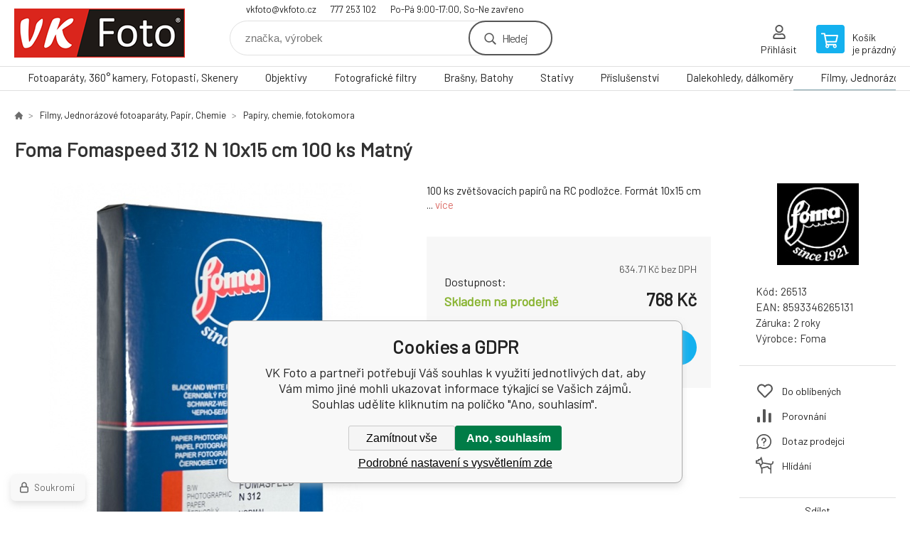

--- FILE ---
content_type: text/html; charset=utf-8
request_url: https://www.vkfoto.cz/foma-fomaspeed-312-n-10x15-cm-100-ks-matny/
body_size: 15536
content:
<!DOCTYPE html><html lang="cs"><head prefix="og: http://ogp.me/ns# fb: http://ogp.me/ns/fb#"><meta name="author" content="VK Foto" data-binargon="{&quot;fce&quot;:&quot;6&quot;, &quot;id&quot;:&quot;17824&quot;, &quot;menaId&quot;:&quot;1&quot;, &quot;menaName&quot;:&quot;Kč&quot;, &quot;languageCode&quot;:&quot;cs-CZ&quot;, &quot;skindir&quot;:&quot;demoeshopkonfi&quot;, &quot;cmslang&quot;:&quot;1&quot;, &quot;langiso&quot;:&quot;cs&quot;, &quot;skinversion&quot;:1768900583, &quot;zemeProDoruceniISO&quot;:&quot;&quot;}"><meta name="robots" content="index, follow, max-snippet:-1, max-image-preview:large"><meta http-equiv="content-type" content="text/html; charset=utf-8"><meta property="og:url" content="https://www.vkfoto.cz/foma-fomaspeed-312-n-10x15-cm-100-ks-matny/"/><meta property="og:site_name" content="https://www.vkfoto.cz"/><meta property="og:description" content="Foma Fomaspeed 312 N 10x15 cm 100 ks Matný, Kategorie: Papíry, chemie, fotokomora"/><meta property="og:title" content="Foma Fomaspeed 312 N 10x15 cm 100 ks Matný"/><link rel="alternate" href="https://www.vkfoto.cz/foma-fomaspeed-312-n-10x15-cm-100-ks-matny/" hreflang="cs-CZ" />
  <link rel="image_src" href="https://www.vkfoto.cz/imgcache/b/6/p26513-10x15-100-mat-1_260_260_91037.jpg" />
  <meta property="og:type" content="product"/>
  <meta property="og:image" content="https://www.vkfoto.cz/imgcache/b/6/p26513-10x15-100-mat-1_260_260_91037.jpg"/>
 <meta name="description" content="Foma Fomaspeed 312 N 10x15 cm 100 ks Matný, Kategorie: Papíry, chemie, fotokomora">
<meta name="keywords" content="Foma Fomaspeed 312 N 10x15 cm 100 ks Matný">
<meta name="audience" content="all">
<link rel="canonical" href="https://www.vkfoto.cz/foma-fomaspeed-312-n-10x15-cm-100-ks-matny/"><link rel="shortcut icon" href="https://www.vkfoto.cz/favicon.ico" type="image/x-icon">

			<link rel="preconnect" href="https://fonts.googleapis.com"><link rel="dns-prefetch" href="https://fonts.googleapis.com"><link rel="preconnect" href="https://i.binargon.cz"><link rel="dns-prefetch" href="https://i.binargon.cz"><meta name="viewport" content="width=device-width,initial-scale=1"><title>Foma Fomaspeed 312 N 10x15 cm 100 ks Matný - VK Foto</title><link rel="stylesheet" href="/skin/version-1768900583/demoeshopkonfi/css-obecne.css" type="text/css"><link rel="stylesheet" href="https://www.vkfoto.cz/skin/demoeshopkonfi/fancybox/jquery.fancybox.css" type="text/css" media="screen"><link href="https://fonts.googleapis.com/css?family=Barlow:wght@300;400;500;600;700&amp;display=swap&amp;subset=latin-ext" rel="stylesheet"><!--commonTemplates_head--><script data-binargon="commonGTAG (zalozeni gtag dataLayeru - dela se vzdy)">
			window.dataLayer = window.dataLayer || [];
			function gtag(){dataLayer.push(arguments);}
			gtag("js",new Date());
		</script><script data-binargon="commonGTAG (consents default)">
			gtag("consent","default",{
				"functionality_storage":"denied",
				"security_storage":"denied",
				"analytics_storage":"denied",
				"ad_storage":"denied",
				"personalization_storage":"denied",
				"ad_personalization":"denied",
				"ad_user_data":"denied",
				"wait_for_update":500
			});
		</script><script data-binargon="commonGTAG (consents update)">
			gtag("consent","update",{
				"functionality_storage":"denied",
				"security_storage":"denied",
				"analytics_storage":"denied",
				"ad_storage":"denied",
				"personalization_storage":"denied",
				"ad_personalization":"denied",
				"ad_user_data":"denied"
			});
		</script><script data-binargon="commonGTAG (GA4)" async="true" src="https://www.googletagmanager.com/gtag/js?id=G-1Z9K1PS7C4"></script><script data-binargon="commonGTAG (GA4)">
				gtag("config","G-1Z9K1PS7C4",{
					"send_page_view":false
				});
			</script><script data-binargon="commonGTAG (data stranky)">
			gtag("set",{
				"currency":"CZK",
				"linker":{
					"domains":["https://www.vkfoto.cz/"],
					"decorate_forms": false
				}
			});

			
			gtag("event","page_view",{
				"ecomm_category":"Filmy, Jednorázové fotoaparáty, Papír, Chemie\/Papíry, chemie, fotokomora\/Foma Fomaspeed 312 N 10x15 cm 100 ks Matný","ecomm_prodid":["26513"],"ecomm_totalvalue":768,"pagetype":"product","ecomm_pagetype":"product","dynx_prodid":["26513"],"dynx_totalvalue":768,"dynx_pagetype":"product"
			});

			
				gtag("event","view_item",{
					"items":[{
						"brand":"Foma",
						"category":"Filmy, Jednorázové fotoaparáty, Papír, Chemie\/Papíry, chemie, fotokomora\/Foma Fomaspeed 312 N 10x15 cm 100 ks Matný",
						"google_business_vertical":"retail",
						"id":"26513",
						"list_position":1,
						"name":"Foma Fomaspeed 312 N 10x15 cm 100 ks Matný",
						"price":768,
						"quantity":1
					}]
				});
			</script><!--EO commonTemplates_head--></head><body class="cmsBody" data-ajax="1"><div class="mainContainer mainContainer--fce6"><header class="header header--default header--menu-enabled-true header--client-1"><div class="header__desktop"><div class="headerDefault"><a class="logo logo--custom logo--default" href="https://www.vkfoto.cz/" title="VK Foto" role="banner" style="background-image: url(https://www.vkfoto.cz/imgcache/0/0/skin-demoeshopkonfi-logo-1_240_93_12186.png);">VK Foto</a><section class="headerContact"><a class="headerContact__item headerContact__item--email" href="mailto:vkfoto@vkfoto.cz" rel="nofollow">vkfoto@vkfoto.cz</a><a class="headerContact__item headerContact__item--phone" href="tel:777%20253%20102" rel="nofollow">777 253 102</a><span class="headerContact__item headerContact__item--opening">Po-Pá 9:00-17:00, So-Ne zavřeno</span></section><form class="search search--default" action="https://www.vkfoto.cz/hledani/" method="post" role="search" id="js-search-form"><div class="search__container search__container--default"><input type="hidden" name="send" value="1"><input type="hidden" name="listpos" value="0"><input class="search__input search__input--default" type="text" name="as_search" placeholder="značka, výrobek" autocomplete="off" id="js-search-input"><button class="search__button search__button--default" type="submit">Hledej</button></div></form><section class="userMenu userMenu--default"><a class="userMenu__item userMenu__item--signin js-fancy" href="#commonUserDialog" rel="nofollow"><div class="userMenu__icon userMenu__icon--signin"></div><div class="userMenu__title">Přihlásit</div></a></section><a class="cart cart--default" href="https://www.vkfoto.cz/pokladna/?objagree=0&amp;wtemp_krok=1" rel="nofollow"><div class="cart__icon cart__icon--cart"></div><div class="cart__text"><div class="cart__title">Košík</div><div class="cart__sum">je prázdný</div></div></a></div></div><div class="header__mobile"><section class="headerMobile"><a class="logo logo--custom logo--mobile" href="https://www.vkfoto.cz/" title="VK Foto" role="banner" style="background-image: url(https://www.vkfoto.cz/imgcache/0/0/skin-demoeshopkonfi-logo-1_240_93_12186.png);">VK Foto</a><form class="search search--mobile" action="https://www.vkfoto.cz/hledani/" method="post" role="search" id="js-search-form-mobile"><div class="search__container search__container--mobile"><input type="hidden" name="send" value="1"><input type="hidden" name="listpos" value="0"><input class="search__input search__input--mobile" type="text" name="as_search" placeholder="značka, výrobek" autocomplete="off" id="js-search-input-mobile"><button class="search__button search__button--mobile" type="submit">Hledej</button></div></form><div class="headerMobile__searchButton js-search-toggle">Hledej</div><a class="headerMobile__signInButton headerMobile__signInButton--signin js-fancy" href="#commonUserDialog"><div class="headerMobile__signInButton-icon"></div><div class="headerMobile__signInButton-title">Přihlásit</div></a><a class="cart cart--mobile" href="https://www.vkfoto.cz/pokladna/?objagree=0&amp;wtemp_krok=1" rel="nofollow"><div class="cart__icon cart__icon--cart"></div><div class="cart__text"><div class="cart__title">Košík</div><div class="cart__sum">je prázdný</div></div></a><div class="headerMobile__menuButton" id="js-menu-button">Menu</div></section></div></header><nav class="menu"><div class="menu__container menu__container--visibleOnDesktop-true menu__container--textpagesOnly-false" id="js-menu"><div class="menu__items" id="js-menu-items"><span class="menu__item menu__item--eshop js-menu-item
                            " data-id="-2147483591"><a class="menu__link" href="https://www.vkfoto.cz/fotoaparaty-360-kamery-fotopasti-skenery/" title="Fotoaparáty, 360° kamery, Fotopasti, Skenery " data-id="-2147483591">Fotoaparáty, 360° kamery, Fotopasti, Skenery </a></span><span class="menu__item menu__item--eshop js-menu-item
                            " data-id="-2147483648"><a class="menu__link" href="https://www.vkfoto.cz/objektivy/" title="Objektivy" data-id="-2147483648">Objektivy</a></span><span class="menu__item menu__item--eshop js-menu-item
                            " data-id="-2147483644"><a class="menu__link" href="https://www.vkfoto.cz/fotograficke-filtry/" title="Fotografické filtry" data-id="-2147483644">Fotografické filtry</a></span><span class="menu__item menu__item--eshop js-menu-item
                            " data-id="-2147483640"><a class="menu__link" href="https://www.vkfoto.cz/brasny-batohy/" title="Brašny, Batohy" data-id="-2147483640">Brašny, Batohy</a></span><span class="menu__item menu__item--eshop js-menu-item
                            " data-id="-2147483638"><a class="menu__link" href="https://www.vkfoto.cz/stativy/" title="Stativy" data-id="-2147483638">Stativy</a></span><span class="menu__item menu__item--eshop js-menu-item
                            " data-id="-2147483646"><a class="menu__link" href="https://www.vkfoto.cz/prislusenstvi/" title="Příslušenství" data-id="-2147483646">Příslušenství</a></span><span class="menu__item menu__item--eshop js-menu-item
                            " data-id="-2147483645"><a class="menu__link" href="https://www.vkfoto.cz/dalekohledy-dalkomery/" title="Dalekohledy, dálkoměry" data-id="-2147483645">Dalekohledy, dálkoměry</a></span><span class="menu__item menu__item--eshop menu__item--selected js-menu-item
                            " data-id="-2147483597"><a class="menu__link" href="https://www.vkfoto.cz/filmy-jednorazove-fotoaparaty-papir-chemie/" title="Filmy, Jednorázové fotoaparáty, Papír, Chemie" data-id="-2147483597">Filmy, Jednorázové fotoaparáty, Papír, Chemie</a></span><span class="menu__item menu__item--eshop menu__item--hiddenOnDesktop js-menu-item
                            " data-id="-2147483593"><a class="menu__link" href="https://www.vkfoto.cz/albumy-ramecky-archivace/" title="Albumy, Rámečky, Archivace" data-id="-2147483593">Albumy, Rámečky, Archivace</a></span><span class="menu__item menu__item--eshop menu__item--hiddenOnDesktop js-menu-item
                            " data-id="-2147483595"><a class="menu__link" href="https://www.vkfoto.cz/zpracovani-fotografii/" title="Zpracování fotografií" data-id="-2147483595">Zpracování fotografií</a></span></div><div class="menu__user" id="js-user-menu-mobile"><section class="userMenu userMenu--default"><a class="userMenu__item userMenu__item--signin js-fancy" href="#commonUserDialog" rel="nofollow"><div class="userMenu__icon userMenu__icon--signin"></div><div class="userMenu__title">Přihlásit</div></a></section></div><div class="menu__contact" id="js-contact-mobile"><section class="headerContact"><a class="headerContact__item headerContact__item--email" href="mailto:vkfoto@vkfoto.cz" rel="nofollow">vkfoto@vkfoto.cz</a><a class="headerContact__item headerContact__item--phone" href="tel:777%20253%20102" rel="nofollow">777 253 102</a><span class="headerContact__item headerContact__item--opening">Po-Pá 9:00-17:00, So-Ne zavřeno</span></section></div></div></nav><section class="submenu js-submenu"><div class="submenu__container submenu__container--vertical-flow-columns js-submenu-container" data-id="-2147483591"><div class="submenu__item"><a class="submenu__link" href="https://www.vkfoto.cz/fotoaparaty-360-kamery-fotopasti-skenery/digitalni-zrcadlovky/" title="Digitální zrcadlovky"><div class="submenu__image"><img class="submenu__img" src="https://www.vkfoto.cz/imgcache/7/2/publicdoc-dslr-px_40_40_99444.jpg" alt="Digitální zrcadlovky" loading="lazy"></div><span class="submenu__name">Digitální zrcadlovky</span></a></div><div class="submenu__item"><a class="submenu__link" href="https://www.vkfoto.cz/fotoaparaty-360-kamery-fotopasti-skenery/bezzrcadlovky/" title="Bezzrcadlovky"><div class="submenu__image"><img class="submenu__img" src="https://www.vkfoto.cz/imgcache/b/d/publicdoc-mirrorless-n_40_40_77522.jpg" alt="Bezzrcadlovky" loading="lazy"></div><span class="submenu__name">Bezzrcadlovky</span></a></div><div class="submenu__item"><a class="submenu__link" href="https://www.vkfoto.cz/fotoaparaty-360-kamery-fotopasti-skenery/digitalni-kompakty/" title="Digitální kompakty"><div class="submenu__image"><img class="submenu__img" src="https://www.vkfoto.cz/imgcache/c/8/publicdoc-kompakty-bs-1_40_40_79181.jpg" alt="Digitální kompakty" loading="lazy"></div><span class="submenu__name">Digitální kompakty</span></a></div><div class="submenu__item"><a class="submenu__link" href="https://www.vkfoto.cz/fotoaparaty-360-kamery-fotopasti-skenery/analogove-fotoaparaty-klasicke-i-jednorazove/" title="Analogové fotoaparáty klasické i jednorázové"><div class="submenu__image"><img class="submenu__img" src="https://www.vkfoto.cz/imgcache/0/c/publicdoc-analogove-fotoaparaty-2_40_40_35206.jpg" alt="Analogové fotoaparáty klasické i jednorázové" loading="lazy"></div><span class="submenu__name">Analogové fotoaparáty klasické i jednorázové</span></a></div><div class="submenu__item"><a class="submenu__link" href="https://www.vkfoto.cz/fotoaparaty-360-kamery-fotopasti-skenery/360-kamery-fotografie-video/" title="360° kamery - fotografie, video"><div class="submenu__image"><img class="submenu__img" src="https://www.vkfoto.cz/imgcache/2/1/publicdoc-360-theta-x_40_40_64737.jpg" alt="360° kamery - fotografie, video" loading="lazy"></div><span class="submenu__name">360° kamery - fotografie, video</span></a></div><div class="submenu__item"><a class="submenu__link" href="https://www.vkfoto.cz/fotoaparaty-360-kamery-fotopasti-skenery/fotopasti/" title="Fotopasti"><div class="submenu__image"><img class="submenu__img" src="https://www.vkfoto.cz/imgcache/c/9/publicdoc-fotopasti-bs-1_40_40_63532.jpg" alt="Fotopasti" loading="lazy"></div><span class="submenu__name">Fotopasti</span></a></div><div class="submenu__item"><a class="submenu__link" href="https://www.vkfoto.cz/fotoaparaty-360-kamery-fotopasti-skenery/okamzita-fotografie/" title="Okamžitá fotografie"><div class="submenu__image"><img class="submenu__img" src="https://www.vkfoto.cz/imgcache/6/7/publicdoc-instant2_40_40_15589.jpg" alt="Okamžitá fotografie" loading="lazy"></div><span class="submenu__name">Okamžitá fotografie</span></a></div><div class="submenu__item"><a class="submenu__link" href="https://www.vkfoto.cz/fotoaparaty-360-kamery-fotopasti-skenery/skenery/" title="Skenery"><div class="submenu__image"><img class="submenu__img" src="https://www.vkfoto.cz/imgcache/1/5/publicdoc-skenery_40_40_57377.jpg" alt="Skenery" loading="lazy"></div><span class="submenu__name">Skenery</span></a></div><div class="submenu__item"><a class="submenu__link" href="https://www.vkfoto.cz/fotoaparaty-360-kamery-fotopasti-skenery/casosberne-kamery/" title="Časosběrné kamery"><div class="submenu__image"><img class="submenu__img" src="https://www.vkfoto.cz/imgcache/d/d/publicdoc-casosber_40_40_63493.jpg" alt="Časosběrné kamery" loading="lazy"></div><span class="submenu__name">Časosběrné kamery</span></a></div></div><div class="submenu__container submenu__container--vertical-flow-columns js-submenu-container" data-id="-2147483648"><div class="submenu__item"><a class="submenu__link" href="https://www.vkfoto.cz/objektivy/objektivy/" title="Objektivy"><div class="submenu__image"><img class="submenu__img" src="https://www.vkfoto.cz/imgcache/e/8/publicdoc-objektivy-podkategorie-2_40_40_13368.jpg" alt="Objektivy" loading="lazy"></div><span class="submenu__name">Objektivy</span></a></div><div class="submenu__item"><a class="submenu__link" href="https://www.vkfoto.cz/objektivy/telekonvertory-mezikrouzky/" title="Telekonvertory, mezikroužky"><div class="submenu__image"><img class="submenu__img" src="https://www.vkfoto.cz/imgcache/8/6/publicdoc-konvertory_40_40_85889.jpg" alt="Telekonvertory, mezikroužky" loading="lazy"></div><span class="submenu__name">Telekonvertory, mezikroužky</span></a></div><div class="submenu__item"><a class="submenu__link" href="https://www.vkfoto.cz/objektivy/pouzdra-na-objektivy/" title="Pouzdra na objektivy"><div class="submenu__image"><img class="submenu__img" src="https://www.vkfoto.cz/imgcache/4/8/publicdoc-pouzdra-2_40_40_58458.jpg" alt="Pouzdra na objektivy" loading="lazy"></div><span class="submenu__name">Pouzdra na objektivy</span></a></div><div class="submenu__item"><a class="submenu__link" href="https://www.vkfoto.cz/objektivy/slunecni-clony-prislusenstvi/" title="Sluneční clony, příslušenství"><div class="submenu__image"><img class="submenu__img" src="https://www.vkfoto.cz/imgcache/f/9/publicdoc-clony_40_40_81154.jpg" alt="Sluneční clony, příslušenství" loading="lazy"></div><span class="submenu__name">Sluneční clony, příslušenství</span></a></div><div class="submenu__item"><a class="submenu__link" href="https://www.vkfoto.cz/objektivy/krytky-objektivu-a-tela/" title="Krytky objektivu a těla"><div class="submenu__image"><img class="submenu__img" src="https://www.vkfoto.cz/imgcache/4/e/publicdoc-krytky-2_40_40_96698.jpg" alt="Krytky objektivu a těla" loading="lazy"></div><span class="submenu__name">Krytky objektivu a těla</span></a></div></div><div class="submenu__container submenu__container--vertical-flow-columns js-submenu-container" data-id="-2147483644"><div class="submenu__item"><a class="submenu__link" href="https://www.vkfoto.cz/fotograficke-filtry/uv-protector-filtry/" title="UV, Protector Filtry"><div class="submenu__image"><img class="submenu__img" src="https://www.vkfoto.cz/imgcache/f/5/publicdoc-uv_40_40_30916.jpg" alt="UV, Protector Filtry" loading="lazy"></div><span class="submenu__name">UV, Protector Filtry</span></a></div><div class="submenu__item"><a class="submenu__link" href="https://www.vkfoto.cz/fotograficke-filtry/polarizacni-filtry/" title="Polarizační filtry"><div class="submenu__image"><img class="submenu__img" src="https://www.vkfoto.cz/imgcache/4/8/publicdoc-cpl_40_40_35656.jpg" alt="Polarizační filtry" loading="lazy"></div><span class="submenu__name">Polarizační filtry</span></a></div><div class="submenu__item"><a class="submenu__link" href="https://www.vkfoto.cz/fotograficke-filtry/nd-filtry/" title="ND filtry"><div class="submenu__image"><img class="submenu__img" src="https://www.vkfoto.cz/imgcache/5/9/publicdoc-nd_40_40_60710.jpg" alt="ND filtry" loading="lazy"></div><span class="submenu__name">ND filtry</span></a></div><div class="submenu__item"><a class="submenu__link" href="https://www.vkfoto.cz/fotograficke-filtry/night-sky/" title="Night sky"><div class="submenu__image"><img class="submenu__img" src="https://www.vkfoto.cz/imgcache/1/a/publicdoc-ns_40_40_29039.jpg" alt="Night sky" loading="lazy"></div><span class="submenu__name">Night sky</span></a></div><div class="submenu__item"><a class="submenu__link" href="https://www.vkfoto.cz/fotograficke-filtry/prechodove-filtry/" title="Přechodové filtry"><div class="submenu__image"><img class="submenu__img" src="https://www.vkfoto.cz/imgcache/4/a/publicdoc-grd_40_40_64498.jpg" alt="Přechodové filtry" loading="lazy"></div><span class="submenu__name">Přechodové filtry</span></a></div><div class="submenu__item"><a class="submenu__link" href="https://www.vkfoto.cz/fotograficke-filtry/ifracervene-filtry/" title="Ifračervené filtry"><div class="submenu__image"><img class="submenu__img" src="https://www.vkfoto.cz/imgcache/7/1/publicdoc-ir_40_40_49916.jpg" alt="Ifračervené filtry" loading="lazy"></div><span class="submenu__name">Ifračervené filtry</span></a></div><div class="submenu__item"><a class="submenu__link" href="https://www.vkfoto.cz/fotograficke-filtry/nisi-specialni-filtry/" title="NiSi speciální filtry"><div class="submenu__image"><img class="submenu__img" src="https://www.vkfoto.cz/imgcache/f/a/publicdoc-nisi-special_40_40_16718.jpg" alt="NiSi speciální filtry" loading="lazy"></div><span class="submenu__name">NiSi speciální filtry</span></a></div><div class="submenu__item"><a class="submenu__link" href="https://www.vkfoto.cz/fotograficke-filtry/systemove-filtry/" title="Systémové filtry"><div class="submenu__image"><img class="submenu__img" src="https://www.vkfoto.cz/imgcache/9/8/publicdoc-sys_40_40_5245.jpg" alt="Systémové filtry" loading="lazy"></div><span class="submenu__name">Systémové filtry</span></a></div><div class="submenu__item"><a class="submenu__link" href="https://www.vkfoto.cz/fotograficke-filtry/adapter-magnetickych-filtru-vf-foto-hoya/" title="Adaptér magnetických filtrů, VF FOTO,  Hoya"><div class="submenu__image"><img class="submenu__img" src="https://www.vkfoto.cz/imgcache/8/6/publicdoc-mag-adaptery-2_40_40_9979.jpg" alt="Adaptér magnetických filtrů, VF FOTO,  Hoya" loading="lazy"></div><span class="submenu__name">Adaptér magnetických filtrů, VF FOTO,  Hoya</span></a></div><div class="submenu__item"><a class="submenu__link" href="https://www.vkfoto.cz/fotograficke-filtry/redukce-sroubovaci-magneticke/" title="Redukce šroubovací, magnetické"><div class="submenu__image"><img class="submenu__img" src="https://www.vkfoto.cz/imgcache/a/5/publicdoc-redukce_40_40_45203.jpg" alt="Redukce šroubovací, magnetické" loading="lazy"></div><span class="submenu__name">Redukce šroubovací, magnetické</span></a></div><div class="submenu__item"><a class="submenu__link" href="https://www.vkfoto.cz/fotograficke-filtry/krytky-magnetickych-filtru/" title="Krytky magnetických filtrů"><div class="submenu__image"><img class="submenu__img" src="https://www.vkfoto.cz/imgcache/2/3/publicdoc-mag-krytky_40_40_61283.jpg" alt="Krytky magnetických filtrů" loading="lazy"></div><span class="submenu__name">Krytky magnetických filtrů</span></a></div><div class="submenu__item"><a class="submenu__link" href="https://www.vkfoto.cz/fotograficke-filtry/pouzdra-na-filtry/" title="Pouzdra na filtry"><div class="submenu__image"><img class="submenu__img" src="https://www.vkfoto.cz/imgcache/3/d/publicdoc-pouzdra-1_40_40_72563.jpg" alt="Pouzdra na filtry" loading="lazy"></div><span class="submenu__name">Pouzdra na filtry</span></a></div><div class="submenu__item"><a class="submenu__link" href="https://www.vkfoto.cz/fotograficke-filtry/uvolneni-filtru/" title="Uvolnění filtrů"><div class="submenu__image"><img class="submenu__img" src="https://www.vkfoto.cz/imgcache/b/f/publicdoc-povol_40_40_55125.jpg" alt="Uvolnění filtrů" loading="lazy"></div><span class="submenu__name">Uvolnění filtrů</span></a></div><div class="submenu__item"><a class="submenu__link" href="https://www.vkfoto.cz/fotograficke-filtry/drzaky-filtru-pro-mobily/" title="Držáky filtrů pro mobily"><div class="submenu__image"><img class="submenu__img" src="https://www.vkfoto.cz/imgcache/8/3/publicdoc-mob-1_40_40_78111.jpg" alt="Držáky filtrů pro mobily" loading="lazy"></div><span class="submenu__name">Držáky filtrů pro mobily</span></a></div></div><div class="submenu__container submenu__container--vertical-flow-columns js-submenu-container" data-id="-2147483640"><div class="submenu__item"><a class="submenu__link" href="https://www.vkfoto.cz/brasny-batohy/pouzdra/" title="Pouzdra"><div class="submenu__image"><img class="submenu__img" src="https://www.vkfoto.cz/imgcache/4/e/publicdoc-pouzdra-v5_40_40_75207.jpg" alt="Pouzdra" loading="lazy"></div><span class="submenu__name">Pouzdra</span></a></div><div class="submenu__item"><a class="submenu__link" href="https://www.vkfoto.cz/brasny-batohy/brasny/" title="Brašny"><div class="submenu__image"><img class="submenu__img" src="https://www.vkfoto.cz/imgcache/1/7/publicdoc-brasny-v_40_40_67836.jpg" alt="Brašny" loading="lazy"></div><span class="submenu__name">Brašny</span></a></div><div class="submenu__item"><a class="submenu__link" href="https://www.vkfoto.cz/brasny-batohy/batohy/" title="Batohy"><div class="submenu__image"><img class="submenu__img" src="https://www.vkfoto.cz/imgcache/3/f/publicdoc-batohy-2_40_40_27119.jpg" alt="Batohy" loading="lazy"></div><span class="submenu__name">Batohy</span></a></div><div class="submenu__item"><a class="submenu__link" href="https://www.vkfoto.cz/brasny-batohy/batohy-jedna-ksanda/" title="Batohy jedna kšanda"><div class="submenu__image"><img class="submenu__img" src="https://www.vkfoto.cz/imgcache/8/1/publicdoc-batohy-jkv_40_40_66286.jpg" alt="Batohy jedna kšanda" loading="lazy"></div><span class="submenu__name">Batohy jedna kšanda</span></a></div><div class="submenu__item"><a class="submenu__link" href="https://www.vkfoto.cz/brasny-batohy/na-koleckach/" title="Na kolečkách"><div class="submenu__image"><img class="submenu__img" src="https://www.vkfoto.cz/imgcache/f/c/publicdoc-roll_40_40_32145.jpg" alt="Na kolečkách" loading="lazy"></div><span class="submenu__name">Na kolečkách</span></a></div><div class="submenu__item"><a class="submenu__link" href="https://www.vkfoto.cz/brasny-batohy/ledviny/" title="Ledviny"><div class="submenu__image"><img class="submenu__img" src="https://www.vkfoto.cz/imgcache/9/6/publicdoc-ledvinky_40_40_66528.jpg" alt="Ledviny" loading="lazy"></div><span class="submenu__name">Ledviny</span></a></div><div class="submenu__item"><a class="submenu__link" href="https://www.vkfoto.cz/brasny-batohy/pistolove-brasny/" title="Pistolové brašny"><div class="submenu__image"><img class="submenu__img" src="https://www.vkfoto.cz/imgcache/b/c/publicdoc-pistolovky-v_40_40_59495.jpg" alt="Pistolové brašny" loading="lazy"></div><span class="submenu__name">Pistolové brašny</span></a></div><div class="submenu__item"><a class="submenu__link" href="https://www.vkfoto.cz/brasny-batohy/kufry/" title="Kufry"><div class="submenu__image"><img class="submenu__img" src="https://www.vkfoto.cz/imgcache/f/8/publicdoc-kufry_40_40_79362.jpg" alt="Kufry" loading="lazy"></div><span class="submenu__name">Kufry</span></a></div><div class="submenu__item"><a class="submenu__link" href="https://www.vkfoto.cz/brasny-batohy/pouzdra-na-objektivy/" title="Pouzdra na objektivy"><div class="submenu__image"><img class="submenu__img" src="https://www.vkfoto.cz/imgcache/6/4/publicdoc-lenscase-v_40_40_63743.jpg" alt="Pouzdra na objektivy" loading="lazy"></div><span class="submenu__name">Pouzdra na objektivy</span></a></div><div class="submenu__item"><a class="submenu__link" href="https://www.vkfoto.cz/brasny-batohy/prislusenstvi/" title="Příslušenství"><div class="submenu__image"><img class="submenu__img" src="https://www.vkfoto.cz/imgcache/2/4/publicdoc-prislusenstvi-1_40_40_95211.jpg" alt="Příslušenství" loading="lazy"></div><span class="submenu__name">Příslušenství</span></a></div></div><div class="submenu__container submenu__container--vertical-flow-columns js-submenu-container" data-id="-2147483638"><div class="submenu__item"><a class="submenu__link" href="https://www.vkfoto.cz/stativy/stativy/" title="Stativy"><div class="submenu__image"><img class="submenu__img" src="https://www.vkfoto.cz/imgcache/4/0/publicdoc-foto-video-1_40_40_44683.jpg" alt="Stativy" loading="lazy"></div><span class="submenu__name">Stativy</span></a></div><div class="submenu__item"><a class="submenu__link" href="https://www.vkfoto.cz/stativy/hlavy-stativu/" title="Hlavy stativů"><div class="submenu__image"><img class="submenu__img" src="https://www.vkfoto.cz/imgcache/8/8/publicdoc-3d-hlavy_40_40_65483.jpg" alt="Hlavy stativů" loading="lazy"></div><span class="submenu__name">Hlavy stativů</span></a></div><div class="submenu__item"><a class="submenu__link" href="https://www.vkfoto.cz/stativy/kloubove/" title="Kloubové"><div class="submenu__image"><img class="submenu__img" src="https://www.vkfoto.cz/imgcache/8/b/publicdoc-joby-1_40_40_35617.jpg" alt="Kloubové" loading="lazy"></div><span class="submenu__name">Kloubové</span></a></div><div class="submenu__item"><a class="submenu__link" href="https://www.vkfoto.cz/stativy/monopody-selfie-360/" title="Monopody, Selfie, 360°"><div class="submenu__image"><img class="submenu__img" src="https://www.vkfoto.cz/imgcache/1/b/publicdoc-monopod_40_40_52724.jpg" alt="Monopody, Selfie, 360°" loading="lazy"></div><span class="submenu__name">Monopody, Selfie, 360°</span></a></div><div class="submenu__item"><a class="submenu__link" href="https://www.vkfoto.cz/stativy/brasny-a-popruhy/" title="Brašny a popruhy"><div class="submenu__image"><img class="submenu__img" src="https://www.vkfoto.cz/imgcache/a/e/publicdoc-pouzdro_40_40_45469.jpg" alt="Brašny a popruhy" loading="lazy"></div><span class="submenu__name">Brašny a popruhy</span></a></div><div class="submenu__item"><a class="submenu__link" href="https://www.vkfoto.cz/stativy/doplnky-desticky-spice-redukce/" title="Doplňky: destičky, špice, redukce..."><div class="submenu__image"><img class="submenu__img" src="https://www.vkfoto.cz/imgcache/7/4/publicdoc-desticky_40_40_53691.jpg" alt="Doplňky: destičky, špice, redukce..." loading="lazy"></div><span class="submenu__name">Doplňky: destičky, špice, redukce...</span></a></div><div class="submenu__item"><a class="submenu__link" href="https://www.vkfoto.cz/stativy/klece-konzole/" title="Klece, konzole"><div class="submenu__image"><img class="submenu__img" src="https://www.vkfoto.cz/imgcache/b/6/publicdoc-klece_40_40_80134.jpg" alt="Klece, konzole" loading="lazy"></div><span class="submenu__name">Klece, konzole</span></a></div><div class="submenu__item"><a class="submenu__link" href="https://www.vkfoto.cz/stativy/studiove-vybaveni-prislusenstvi/" title="Studiové vybavení, příslušenství"><div class="submenu__image"><img class="submenu__img" src="https://www.vkfoto.cz/imgcache/b/e/publicdoc-studio_40_40_32946.jpg" alt="Studiové vybavení, příslušenství" loading="lazy"></div><span class="submenu__name">Studiové vybavení, příslušenství</span></a></div><div class="submenu__item"><a class="submenu__link" href="https://www.vkfoto.cz/stativy/gimbaly-stabilizace/" title="Gimbaly, stabilizace"><div class="submenu__image"><img class="submenu__img" src="https://www.vkfoto.cz/imgcache/b/1/publicdoc-stab_40_40_32964.jpg" alt="Gimbaly, stabilizace" loading="lazy"></div><span class="submenu__name">Gimbaly, stabilizace</span></a></div></div><div class="submenu__container submenu__container--vertical-flow-columns js-submenu-container" data-id="-2147483646"><div class="submenu__item"><a class="submenu__link" href="https://www.vkfoto.cz/prislusenstvi/pametove-karty-flesky-ctecky/" title="Paměťové karty, Flešky, Čtečky"><div class="submenu__image"><img class="submenu__img" src="https://www.vkfoto.cz/imgcache/2/c/publicdoc-karty-a-flesky-bs-1_40_40_62044.jpg" alt="Paměťové karty, Flešky, Čtečky" loading="lazy"></div><span class="submenu__name">Paměťové karty, Flešky, Čtečky</span></a></div><div class="submenu__item"><a class="submenu__link" href="https://www.vkfoto.cz/prislusenstvi/blesky-led-panely-prislusenstvi-blesku/" title="Blesky, Led panely, Příslušenství blesků"><div class="submenu__image"><img class="submenu__img" src="https://www.vkfoto.cz/imgcache/a/5/publicdoc-blesky-led_40_40_34199.jpg" alt="Blesky, Led panely, Příslušenství blesků" loading="lazy"></div><span class="submenu__name">Blesky, Led panely, Příslušenství blesků</span></a></div><div class="submenu__item"><a class="submenu__link" href="https://www.vkfoto.cz/prislusenstvi/gps/" title="GPS"><div class="submenu__image"><img class="submenu__img" src="https://www.vkfoto.cz/imgcache/c/1/publicdoc-gps-1_40_40_79167.jpg" alt="GPS" loading="lazy"></div><span class="submenu__name">GPS</span></a></div><div class="submenu__item"><a class="submenu__link" href="https://www.vkfoto.cz/prislusenstvi/mikrofony-a-zaznamniky/" title="Mikrofony a záznamníky"><div class="submenu__image"><img class="submenu__img" src="https://www.vkfoto.cz/imgcache/2/d/publicdoc-mikrofony-1_40_40_21057.jpg" alt="Mikrofony a záznamníky" loading="lazy"></div><span class="submenu__name">Mikrofony a záznamníky</span></a></div><div class="submenu__item"><a class="submenu__link" href="https://www.vkfoto.cz/prislusenstvi/vodotesna-pouzdra/" title="Vodotěsná pouzdra"><div class="submenu__image"><img class="submenu__img" src="https://www.vkfoto.cz/imgcache/1/0/publicdoc-vodotesna-pouzdra-bs_40_40_60923.jpg" alt="Vodotěsná pouzdra" loading="lazy"></div><span class="submenu__name">Vodotěsná pouzdra</span></a></div><div class="submenu__item"><a class="submenu__link" href="https://www.vkfoto.cz/prislusenstvi/dalkove-spouste/" title="Dálkové spouště"><div class="submenu__image"><img class="submenu__img" src="https://www.vkfoto.cz/imgcache/5/2/publicdoc-spouste_40_40_51004.jpg" alt="Dálkové spouště" loading="lazy"></div><span class="submenu__name">Dálkové spouště</span></a></div><div class="submenu__item"><a class="submenu__link" href="https://www.vkfoto.cz/prislusenstvi/napajeni-baterie-nabijecky-gripy-solarni-panely/" title="Napájení: baterie, nabíječky, gripy, solární panely"><div class="submenu__image"><img class="submenu__img" src="https://www.vkfoto.cz/imgcache/6/1/publicdoc-napajeni_40_40_51270.jpg" alt="Napájení: baterie, nabíječky, gripy, solární panely" loading="lazy"></div><span class="submenu__name">Napájení: baterie, nabíječky, gripy, solární panely</span></a></div><div class="submenu__item"><a class="submenu__link" href="https://www.vkfoto.cz/prislusenstvi/usb-av-hdmi-kabely/" title="USB / AV / HDMI kabely"><div class="submenu__image"><img class="submenu__img" src="https://www.vkfoto.cz/imgcache/f/7/publicdoc-usb_40_40_42550.jpg" alt="USB / AV / HDMI kabely" loading="lazy"></div><span class="submenu__name">USB / AV / HDMI kabely</span></a></div><div class="submenu__item"><a class="submenu__link" href="https://www.vkfoto.cz/prislusenstvi/ocnice-hledacky/" title="Očnice, Hledáčky"><div class="submenu__image"><img class="submenu__img" src="https://www.vkfoto.cz/imgcache/d/a/publicdoc-ocnice_40_40_86895.jpg" alt="Očnice, Hledáčky" loading="lazy"></div><span class="submenu__name">Očnice, Hledáčky</span></a></div><div class="submenu__item"><a class="submenu__link" href="https://www.vkfoto.cz/prislusenstvi/krytky/" title="Krytky"><div class="submenu__image"><img class="submenu__img" src="https://www.vkfoto.cz/imgcache/8/2/publicdoc-krytky_40_40_85706.jpg" alt="Krytky" loading="lazy"></div><span class="submenu__name">Krytky</span></a></div><div class="submenu__item"><a class="submenu__link" href="https://www.vkfoto.cz/prislusenstvi/ochrana-lcd/" title="Ochrana LCD"><div class="submenu__image"><img class="submenu__img" src="https://www.vkfoto.cz/imgcache/6/5/publicdoc-folie_40_40_45985.jpg" alt="Ochrana LCD" loading="lazy"></div><span class="submenu__name">Ochrana LCD</span></a></div><div class="submenu__item"><a class="submenu__link" href="https://www.vkfoto.cz/prislusenstvi/cisteni/" title="Čištění"><div class="submenu__image"><img class="submenu__img" src="https://www.vkfoto.cz/imgcache/1/f/publicdoc-cisteni_40_40_99895.jpg" alt="Čištění" loading="lazy"></div><span class="submenu__name">Čištění</span></a></div><div class="submenu__item"><a class="submenu__link" href="https://www.vkfoto.cz/prislusenstvi/peak-design/" title="Peak Design"><div class="submenu__image"><img class="submenu__img" src="https://www.vkfoto.cz/imgcache/2/b/publicdoc-pd_40_40_64501.jpg" alt="Peak Design" loading="lazy"></div><span class="submenu__name">Peak Design</span></a></div><div class="submenu__item"><a class="submenu__link" href="https://www.vkfoto.cz/prislusenstvi/popruhy-poutka/" title="Popruhy, poutka"><div class="submenu__image"><img class="submenu__img" src="https://www.vkfoto.cz/imgcache/4/c/publicdoc-popruh_40_40_66584.jpg" alt="Popruhy, poutka" loading="lazy"></div><span class="submenu__name">Popruhy, poutka</span></a></div><div class="submenu__item"><a class="submenu__link" href="https://www.vkfoto.cz/prislusenstvi/vyvazeni-bile/" title="Vyvážení bílé"><div class="submenu__image"><img class="submenu__img" src="https://www.vkfoto.cz/imgcache/0/1/publicdoc-wb_40_40_51220.jpg" alt="Vyvážení bílé" loading="lazy"></div><span class="submenu__name">Vyvážení bílé</span></a></div><div class="submenu__item"><a class="submenu__link" href="https://www.vkfoto.cz/prislusenstvi/prislusenstvi-akcnich-kamer/" title="Příslušenství akčních kamer"><div class="submenu__image"><img class="submenu__img" src="https://www.vkfoto.cz/imgcache/7/3/publicdoc-prislusenstvi-akcnich-kamer_40_40_59331.jpg" alt="Příslušenství akčních kamer" loading="lazy"></div><span class="submenu__name">Příslušenství akčních kamer</span></a></div><div class="submenu__item"><a class="submenu__link" href="https://www.vkfoto.cz/prislusenstvi/vodovaha-do-sanek/" title="Vodováha do sáněk"><div class="submenu__image"><img class="submenu__img" src="https://www.vkfoto.cz/imgcache/9/6/publicdoc-vodovaha_40_40_39332.jpg" alt="Vodováha do sáněk" loading="lazy"></div><span class="submenu__name">Vodováha do sáněk</span></a></div><div class="submenu__item"><a class="submenu__link" href="https://www.vkfoto.cz/prislusenstvi/fotoprislusenstvi-k-telefonum/" title="Fotopříslušenství k telefonům"><div class="submenu__image"><img class="submenu__img" src="https://www.vkfoto.cz/imgcache/4/9/publicdoc-gimbal_40_40_9830.jpg" alt="Fotopříslušenství k telefonům" loading="lazy"></div><span class="submenu__name">Fotopříslušenství k telefonům</span></a></div></div><div class="submenu__container submenu__container--vertical-flow-columns js-submenu-container" data-id="-2147483645"><div class="submenu__item"><a class="submenu__link" href="https://www.vkfoto.cz/dalekohledy-dalkomery/dalekohledy/" title="Dalekohledy"><div class="submenu__image"><img class="submenu__img" src="https://www.vkfoto.cz/imgcache/1/5/publicdoc-dalekohledy-2_40_40_64579.jpg" alt="Dalekohledy" loading="lazy"></div><span class="submenu__name">Dalekohledy</span></a></div><div class="submenu__item"><a class="submenu__link" href="https://www.vkfoto.cz/dalekohledy-dalkomery/dalkomery/" title="Dálkoměry"><div class="submenu__image"><img class="submenu__img" src="https://www.vkfoto.cz/imgcache/c/8/publicdoc-dalomery-2_40_40_82807.jpg" alt="Dálkoměry" loading="lazy"></div><span class="submenu__name">Dálkoměry</span></a></div><div class="submenu__item"><a class="submenu__link" href="https://www.vkfoto.cz/dalekohledy-dalkomery/fieldscope/" title="Fieldscope"><div class="submenu__image"><img class="submenu__img" src="https://www.vkfoto.cz/imgcache/1/5/publicdoc-fieldscope_40_40_53404.jpg" alt="Fieldscope" loading="lazy"></div><span class="submenu__name">Fieldscope</span></a></div><div class="submenu__item"><a class="submenu__link" href="https://www.vkfoto.cz/dalekohledy-dalkomery/lupy/" title="Lupy"><div class="submenu__image"><img class="submenu__img" src="https://www.vkfoto.cz/imgcache/8/d/publicdoc-lupy_40_40_42231.jpg" alt="Lupy" loading="lazy"></div><span class="submenu__name">Lupy</span></a></div></div><div class="submenu__container submenu__container--vertical-flow-columns js-submenu-container" data-id="-2147483597"><div class="submenu__item"><a class="submenu__link" href="https://www.vkfoto.cz/filmy-jednorazove-fotoaparaty-papir-chemie/kinofilmy/" title="Kinofilmy"><div class="submenu__image"><img class="submenu__img" src="https://www.vkfoto.cz/imgcache/4/4/publicdoc-filmy-4_40_40_33655.jpg" alt="Kinofilmy" loading="lazy"></div><span class="submenu__name">Kinofilmy</span></a></div><div class="submenu__item"><a class="submenu__link" href="https://www.vkfoto.cz/filmy-jednorazove-fotoaparaty-papir-chemie/svitkove-filmy/" title="Svitkové filmy"><div class="submenu__image"><img class="submenu__img" src="https://www.vkfoto.cz/imgcache/4/0/publicdoc-svitek-120_40_40_31225.jpg" alt="Svitkové filmy" loading="lazy"></div><span class="submenu__name">Svitkové filmy</span></a></div><div class="submenu__item"><a class="submenu__link" href="https://www.vkfoto.cz/filmy-jednorazove-fotoaparaty-papir-chemie/instatni-filmy/" title="Instatní filmy"><div class="submenu__image"><img class="submenu__img" src="https://www.vkfoto.cz/imgcache/5/5/publicdoc-instax_40_40_66410.jpg" alt="Instatní filmy" loading="lazy"></div><span class="submenu__name">Instatní filmy</span></a></div><div class="submenu__item"><a class="submenu__link" href="https://www.vkfoto.cz/filmy-jednorazove-fotoaparaty-papir-chemie/jednorazove-fotoaparaty/" title="Jednorázové fotoaparáty"><div class="submenu__image"><img class="submenu__img" src="https://www.vkfoto.cz/imgcache/e/5/publicdoc-instant_40_40_52306.jpg" alt="Jednorázové fotoaparáty" loading="lazy"></div><span class="submenu__name">Jednorázové fotoaparáty</span></a></div><div class="submenu__item"><a class="submenu__link" href="https://www.vkfoto.cz/filmy-jednorazove-fotoaparaty-papir-chemie/pouzdra-na-filmy/" title="Pouzdra na filmy"><div class="submenu__image"><img class="submenu__img" src="https://www.vkfoto.cz/imgcache/b/1/publicdoc-pouzdra_40_40_29317.jpg" alt="Pouzdra na filmy" loading="lazy"></div><span class="submenu__name">Pouzdra na filmy</span></a></div><div class="submenu__item"><a class="submenu__link" href="https://www.vkfoto.cz/filmy-jednorazove-fotoaparaty-papir-chemie/papiry-chemie-fotokomora/" title="Papíry, chemie, fotokomora"><div class="submenu__image"><img class="submenu__img" src="https://www.vkfoto.cz/imgcache/f/0/publicdoc-papir-chemie-komora_40_40_36837.jpg" alt="Papíry, chemie, fotokomora" loading="lazy"></div><span class="submenu__name">Papíry, chemie, fotokomora</span></a></div></div><div class="submenu__container submenu__container--vertical-flow-columns js-submenu-container" data-id="-2147483593"><div class="submenu__item"><a class="submenu__link" href="https://www.vkfoto.cz/albumy-ramecky-archivace/albumy-a-ruzky/" title="Albumy a růžky"><div class="submenu__image"><img class="submenu__img" src="https://www.vkfoto.cz/imgcache/9/6/publicdoc-alba-2_40_40_29502.jpg" alt="Albumy a růžky" loading="lazy"></div><span class="submenu__name">Albumy a růžky</span></a></div><div class="submenu__item"><a class="submenu__link" href="https://www.vkfoto.cz/albumy-ramecky-archivace/ramecky/" title="Rámečky"><div class="submenu__image"><img class="submenu__img" src="https://www.vkfoto.cz/imgcache/e/9/publicdoc-ramecky_40_40_99909.jpg" alt="Rámečky" loading="lazy"></div><span class="submenu__name">Rámečky</span></a></div><div class="submenu__item"><a class="submenu__link" href="https://www.vkfoto.cz/albumy-ramecky-archivace/archivace/" title="Archivace"><div class="submenu__image"><img class="submenu__img" src="https://www.vkfoto.cz/imgcache/c/f/publicdoc-archivace_40_40_92809.jpg" alt="Archivace" loading="lazy"></div><span class="submenu__name">Archivace</span></a></div></div></section><main class="containerCombined"><section class="fce6 fce6--columns-1" id="setbind-detail" data-enable-desc-change="false" data-setData='{"a":"https:\/\/www.vkfoto.cz","c":1,"d":7000,"d2":7000,"d3":0,"e":0,"cs":[{"a":1,"b":"Běžné zboží","c":"DEFAULT"},{"a":2,"b":"Novinka","c":"NEW"},{"a":3,"b":"Akce","c":"AKCE"},{"a":93,"b":"Pentax Akce"},{"a":57,"b":"Ušetřete s Nikonem"},{"a":90,"b":"Ušetřete s Nikonem Sportovní optika"},{"a":95,"b":"Nikon Zaostřeno na slevu"},{"a":68,"b":"OM System CashBack"},{"a":86,"b":"Tamron akce"},{"a":92,"b":"Laowa akce"},{"a":94,"b":"Sirui Black Friday"},{"a":91,"b":"Yashica akce"},{"a":96,"b":"Aquapac 10% Sleva"},{"a":79,"b":"Doprodej"},{"a":14,"b":"Sleva"},{"a":89,"b":"Nikon starý za nový"},{"a":85,"b":"Nikon Off Peak Promo"},{"a":87,"b":"Nikon Akce Sportovní Optika"},{"a":88,"b":"OM System Akce"},{"a":84,"b":"Manfrotto AKCE"},{"a":74,"b":"Rozbalené zboží"},{"a":16,"b":"Ricoh Theta Akce"},{"a":32,"b":"VFFOTO -10%"},{"a":62,"b":"Bunaty 1+1"},{"a":97,"b":"Doprodej vánoční akce"}],"f":{"a":1,"b":"Kč"},"st":[1],"Ss":1,"Se":1,"j":"Foma Fomaspeed 312 N 10x15 cm 100 ks Matný","k":"17824","m":"26513","n":"26513","o":"8593346265131","p":"https:\/\/www.vkfoto.cz\/imagegen.php?name=26513\/10x15-100-mat-1.jpg&amp;ftime=1611574711","q":634.71,"r":768,"s":634.71,"t":768,"x2":{"a":1,"b":"ks"},"x":{"a":"1","b":{"1":{"a":1,"b":"","c":"ks"},"2":{"a":2,"b":"","c":"g","d":2},"3":{"a":3,"b":"","c":"m","d":2},"4":{"a":4,"b":"","c":"cm","d":2},"5":{"a":5,"b":"","c":"kg","d":2},"6":{"a":6,"b":"","c":"l","d":2}},"c":{}}}' data-setBindDiscountsCalc="0"><div class="fce6__top"><nav class="commonBreadcrumb"><a class="commonBreadcrumb__item commonBreadcrumb__item--first" href="https://www.vkfoto.cz" title="VK Foto | Digitální fotoaparáty Nikon, Pentax. Dalekohledy, dálkoměy. Brašny Lowepro a další..."><span class="commonBreadcrumb__textHP"></span></a><a class="commonBreadcrumb__item commonBreadcrumb__item--regular" href="https://www.vkfoto.cz/filmy-jednorazove-fotoaparaty-papir-chemie/" title="Filmy, Jednorázové fotoaparáty, Papír, Chemie">Filmy, Jednorázové fotoaparáty, Papír, Chemie</a><a class="commonBreadcrumb__item commonBreadcrumb__item--regular" href="https://www.vkfoto.cz/filmy-jednorazove-fotoaparaty-papir-chemie/papiry-chemie-fotokomora/" title="Papíry, chemie, fotokomora">Papíry, chemie, fotokomora</a><span class="commonBreadcrumb__item commonBreadcrumb__item--last" title="Foma Fomaspeed 312 N 10x15 cm 100 ks Matný">Foma Fomaspeed 312 N 10x15 cm 100 ks Matný</span></nav><h1 class="fce6__name" id="setbind-name">Foma Fomaspeed 312 N 10x15 cm 100 ks Matný</h1></div><div class="fce6__left"><div class="mainImage mainImage--columns-1"><div id="js-fce6-mobile-gallery" data-zoom="default"><a class="mainImage__item js-fancy-thumbnail" data-fancybox-type="image" data-fancybox-group="thumbnails" target="_blank" title="" href="https://www.vkfoto.cz/imgcache/b/6/p26513-10x15-100-mat-1_-1_-1_91037.jpg"><div class="mainImage__labelsLeft"><div id="setbind-labels-node"><div id="setbind-labels"></div></div></div><div class="mainImage__labelsRight"><div class="mainImage__discount" id="setbind-savings-percent-node-1">
						-<span id="setbind-savings-percent-1">0</span>%
					</div></div><img class="mainImage__image" id="setbind-image" width="540" height="540" title="Foma Fomaspeed 312 N 10x15 cm 100 ks Matný" alt="Foma Fomaspeed 312 N 10x15 cm 100 ks Matný" loading="lazy" src="https://www.vkfoto.cz/imgcache/b/6/p26513-10x15-100-mat-1_540_540_91037.jpg"></a><a class="mainImage__item mainImage__item--mobileOnly js-fancy-thumbnail" data-fancybox-type="image" data-fancybox-group="thumbnailsMobile" target="_blank" title="" href="https://www.vkfoto.cz/foto/26513/10x15-100-mat-2.jpg"><img class="mainImage__image mainImage__image--mobileOnly mainImage__image--image" data-lazy="https://www.vkfoto.cz/imgcache/3/9/p26513-10x15-100-mat-2_540_540_83467.jpg" alt=""></a></div></div></div><div data-binargon="commonThumbnails" class="commonThumbnails commonThumbnails--large"><a data-fancybox-group="thumbnails" style="background-image: url('https://www.vkfoto.cz/imgcache/3/9/p26513-10x15-100-mat-2_288_288_83467.png');" href="https://www.vkfoto.cz/getimage.php?name=foto/26513/10x15-100-mat-2.jpg" class="js-fancy-thumbnail commonThumbnails__thumbnail commonThumbnails__thumbnail--visible" data-fancybox-type="image" data-type="image"></a></div><form class="fce6__center" method="post" action="https://www.vkfoto.cz/foma-fomaspeed-312-n-10x15-cm-100-ks-matny/"><input name="nakup" type="hidden" value="17824" id="setbind-product-id"><div class="fce6__shortDescription fce6__shortDescription--whitespaceOnly">100 ks zvětšovacích papírů na RC podložce. Formát 10x15 cm ... <a class="fce6__descriptionLink js-scroll-to js-delegate-click" data-scroll-to="js-fce6-tabs" data-click-on="js-tabs-head-item-description">více</a></div><div class="fce6__purchaseBox" id="setbind-cart-node"><div class="flexContainer"><div class="fce6__priceBefore" id="setbind-price-vat-before-node" style="display:none;"><span class="fce6__priceBeforeTitle">Běžná cena:
								</span><span class="fce6__priceBeforeStroke"><span class="fce6__priceBeforeValue" id="setbind-price-vat-before">768</span> <span class="fce6__priceBeforeCurrency">Kč</span></span><span class="fce6__priceBeforePercentContainer">
									(-<span class="fce6__priceBeforePercent" id="setbind-savings-percent-2">0</span>%)
								</span></div><div class="fce6__priceTaxExcluded"><span id="setbind-price-tax-excluded">634.71</span> Kč bez DPH</div></div><div class="fce6__referenceUnit"><div class="cMernaJednotka cMernaJednotka--detail" style="display:none;" id="setbind-mernaJednotka-node"><span class="cMernaJednotka__cenaS" id="setbind-mernaJednotka-cenaS"></span><span class="cMernaJednotka__mena">Kč</span><span class="cMernaJednotka__oddelovac">/</span><span class="cMernaJednotka__value" id="setbind-mernaJednotka-value"></span><span class="cMernaJednotka__unit" id="setbind-mernaJednotka-unit"></span></div></div><div class="fce6Ext_beforeAvailability"><div class="flexContainer flexContainer--baseline">Dostupnost:</div></div><div class="flexContainer flexContainer--baseline"><div class="availability" id="setbind-availability"><span class="availability__onStock">Skladem na prodejně</span></div><div class="fce6__priceTaxIncluded"><span id="setbind-price-tax-included">768</span> Kč</div></div><div class="fce6__purchaseControl"><div class="fce6AmountUnit"><section class="amountInput js-amount-input"><button class="amountInput__button amountInput__button--minus" type="button" id="setbind-minus">-</button><input class="amountInput__input" name="ks" value="1" id="setbind-amount" type="text"><button class="amountInput__button amountInput__button--plus" type="button" id="setbind-plus">+</button></section><div class="fce6AmountUnit__unitSelect"><div class="unitSelect unitSelect--unit" id="setbind-cart-unit-name">ks</div></div><a target="_blank" href="https://e-smlouvy.essox.cz/?ESXCode=5&amp;ESXAuth=[base64]" title="Essox" class="fce6__installmentCalculator fce6__installmentCalculator--mobile">Essox</a></div><button class="fce6__buttonBuy" id="setbind-submit" data-pen="false">Do košíku</button></div></div><div class="fce6__cartUnitContainer" id="setbind-cart-unit-node"><div class="fce6__cartUnitTitle">Vyberte si zvýhodněné balení</div><div id="setbind-cart-unit-table"></div></div><div class="fce6__purchaseBox fce6__purchaseBox--error" id="setbind-error"></div><div class="fce6__quantityDiscounts" id="setbind-discounts-node"><div class="fce6__quantityDiscountsTitle">Množstevní slevy</div><div class="fce6__quantityDiscountsTable" id="setbind-discounts-table"></div></div></form><div class="fce6__right"><div class="fce6__rightContainer fce6__rightContainer--producer"><a href="https://www.vkfoto.cz/foma/" title="Foma"><img class="fce6__producerLogo" src="https://www.vkfoto.cz/imgcache/0/2/publicdoc-foma_220_115_10221.jpg" alt="Foma" title="Foma" loading="lazy"></a></div><div class="fce6__rightContainer fce6__rightContainer--info"><div class="fce6__table"><div class="fce6__row fce6__row--code"><span class="fce6__rowLabel">Kód:
							</span><span class="fce6__rowValue" id="setbind-code">26513</span></div><div class="fce6__row fce6__row--ean"><span class="fce6__rowLabel">EAN:
							</span><span class="fce6__rowValue" id="setbind-ean">8593346265131</span></div><div class="fce6__row fce6__row--warranty"><span class="fce6__rowLabel">Záruka:
							</span><span class="fce6__rowValue">2 roky</span></div><div class="fce6__row fce6__row--producer"><span class="fce6__rowLabel">Výrobce:
							</span><a class="fce6__rowValue fce6__rowValue--link" href="https://www.vkfoto.cz/foma/" title="Foma">Foma</a></div></div></div><div class="fce6__rightContainer fce6__rightContainer--links"><div class="fce6RightLinks"><a class="fce6RightLinks-item fce6RightLinks-item--favourites" href="https://www.vkfoto.cz/foma-fomaspeed-312-n-10x15-cm-100-ks-matny/?createfav=17824" rel="nofollow">Do oblíbených</a><a class="fce6RightLinks-item fce6RightLinks-item--comparison" href="https://www.vkfoto.cz/foma-fomaspeed-312-n-10x15-cm-100-ks-matny/?pridatporovnani=17824" rel="nofollow">Porovnání</a><a class="fce6RightLinks-item fce6RightLinks-item--question js-fancy" href="#js-question-form" rel="nofollow">Dotaz prodejci</a><a class="fce6RightLinks-item fce6RightLinks-item--watchdog js-fancy" href="#js-watchdog-form" rel="nofollow">Hlídání</a></div></div><div class="fce6__rightContainer fce6__rightContainer--share"><section class="share"><div class="share__text">Sdílet</div><div class="share__buttons"><a class="share__button share__button--facebook" href="https://www.facebook.com/sharer/sharer.php?u=https://www.vkfoto.cz/foma-fomaspeed-312-n-10x15-cm-100-ks-matny/&amp;display=popup&amp;ref=plugin&amp;src=share_button" onclick="return !window.open(this.href, 'Facebook', 'width=640,height=580')" rel="nofollow"></a><a class="share__button share__button--twitter" href="https://twitter.com/intent/tweet?url=https://www.vkfoto.cz/foma-fomaspeed-312-n-10x15-cm-100-ks-matny/" onclick="return !window.open(this.href, 'Twitter', 'width=640,height=580')" rel="nofollow"></a><a class="share__button share__button--pinterest" href="//www.pinterest.com/pin/create/button/?url==https://www.vkfoto.cz/foma-fomaspeed-312-n-10x15-cm-100-ks-matny/" onclick="return !window.open(this.href, 'Pinterest', 'width=640,height=580')" rel="nofollow"></a></div></section></div></div><div class="fce6__bottom"><section class="tabs" id="js-fce6-tabs"><div class="tabs__head js-tabs-head"><div class="tabs__headItem js-tabs-head-item" id="js-tabs-head-item-description">Popis a parametry</div></div><div class="tabs__body js-tabs-body"><div class="tabs__bodyItem js-tabs-body-item"><div class="tabs__descriptionContainer flexContainer flexContainer--spaceBetween"><div class="fce6__description fce6__description--parameters-true typography typography--fce6"><h2 class="fce6__secondaryHeading">Foma Fomaspeed 312 N 10x15 cm 100 ks Matný</h2><div id="setbind-description-default"><p style="text-align: justify;">10x15 cm 100 ks povrch matný, gradace normální</p> <p style="text-align: justify;">FOMASPEED je univerzální chlorobromostříbrný černobílý zvětšovací papír na podložce oboustranně laminované polyetylénem (RC). Pracuje v neutrálním až mírně teplém tónu a vyznačuje se velmi bohatou stupnicí polotónů od zářivě bílé až po sytě černou. Jeho vysoká citlivost umožňuje použití vyšších clonových čísel objektivu i při zvětšování na velký formát. Emulzní vrstva obsahuje  vyvolávací látky, které umožňují rychlé strojní zpracování a zkrácení vyvolávací doby při ručním zpracování na 60 – 90 s při teplotě 20 °C.</p></div></div><div class="fce6__parameters fce6__parameters--wide-false"><div class="fce6__paramsHeading">Parametry<a class="fce6__compare" href="https://www.vkfoto.cz/foma-fomaspeed-312-n-10x15-cm-100-ks-matny/?pridatporovnani=17824" rel="nofollow">Porovnání</a></div><div class="fce6__params fce6__params--wide-false"><div class="fce6__param"><div class="fce6__paramLeft">Typ materiálu fotokomory</div><div class="fce6__paramRight">Papír</div></div><div class="fce6__param"><div class="fce6__paramLeft">Formát papíru</div><div class="fce6__paramRight">10x15 cm (přesný rozměr 10,5x14,8)</div></div><div class="fce6__param"><div class="fce6__paramLeft">Povrch</div><div class="fce6__paramRight">Matný</div></div><div class="fce6__param"><div class="fce6__paramLeft">Gradace</div><div class="fce6__paramRight">Normální</div></div></div></div></div></div></div></section></div><div class="fce6__questionForm" id="js-question-form"><div class="moreInfoForm"><h1 class="moreInfoForm__main-title">Foma Fomaspeed 312 N 10x15 cm 100 ks Matný</h1><form id="questionForm" class="moreInfoForm__form" method="post" action="https://www.vkfoto.cz/foma-fomaspeed-312-n-10x15-cm-100-ks-matny/" autocomplete="on"><div class="moreInfoForm__row"><label for="stiz_mail" class="moreInfoForm__label">E-mail</label><div class="moreInfoForm__value"><input type="email" class="moreInfoForm__input" id="stiz_mail" name="infoobratem" value="@" autocomplete="email" required="true" pattern="^\s*[^@\s]+@(\w+(-\w+)*\.)+[a-zA-Z]{2,63}\s*$"><div class="moreInfoForm__validation"><div class="validation" id="validation_stiz_mail"><div class="validation__icon"></div>Email, na který Vám přijde odpověď</div></div></div></div><div class="moreInfoForm__row"><label for="stiz_tel" class="moreInfoForm__label">Telefon</label><div class="moreInfoForm__value"><input type="tel" class="moreInfoForm__input" name="infoobratem3" id="stiz_tel" value="+420" autocomplete="tel" required="true" pattern="^(([+]|00)(\s*[0-9]){1,4}){0,1}(\s*[0-9]){9,10}$"><div class="moreInfoForm__validation"><div class="validation" id="validation_stiz_tel"><div class="validation__icon"></div>Zadejte kontaktní telefon</div></div></div></div><div class="moreInfoForm__row moreInfoForm__row--message"><label for="stiz_text" class="moreInfoForm__label">Vzkaz</label><div class="moreInfoForm__value"><textarea name="infoobratem2" class="moreInfoForm__textarea" id="stiz_text" required="true" pattern=".*[\S]{2,}.*"></textarea><div class="moreInfoForm__validation"><div class="validation" id="validation_stiz_text"><div class="validation__icon"></div>Vaše přání, alespoň 3 znaků</div></div></div></div><div class="moreInfoForm__captcha"><div class="moreInfoForm__captcha-google"><input data-binargon="commonReCaptcha" type="hidden" autocomplete="off" name="recaptchaResponse" id="recaptchaResponse" class="js-commonReCaptcha-response"><div style="display: none;"><input type="hidden" name="infoobratemcaptcha" id="infoobratemcaptcha" value="1"></div></div></div><div class="moreInfoForm__buttons-wrapper"><a href="/" title="Zpět do eshopu" class="moreInfoForm__back">Zpět do eshopu</a><button type="submit" class="moreInfoForm__send">Odeslat</button></div></form></div></div><div class="fce6__watchDogForm" id="js-watchdog-form"><div data-binargon="commonWatchDog" class="commonWatchDog commonWatchDog--common-popup-false"><form name="pes" id="pes" method="post" action="https://www.vkfoto.cz/foma-fomaspeed-312-n-10x15-cm-100-ks-matny/"><input type="hidden" name="haf" value="1" id="id_commonWatchDog_hidden_haf"><div class="commonWatchDog__title">Hlídání produktu</div><input type="hidden" name="detail" id="id_commonWatchDog_hidden_detail" value="17824"><div class="commonWatchDog__text">Zadejte podmínky a email, na který chcete poslat zprávu při splnění těchto podmínek</div><div class="commonWatchDog__body"><div class="commonWatchDog__body__inner"><div class="commonWatchDog__row"><input type="checkbox" name="haf_sklad" id="haf_sklad" class="commonWatchDog__input js-commonWatchDog-checkbox"><label for="haf_sklad" class="commonWatchDog__label">Produkt bude skladem</label></div><div class="commonWatchDog__row"><input type="checkbox" name="haf_cena" id="haf_cena2sdph" class="commonWatchDog__input js-commonWatchDog-checkbox"><label for="haf_cena2sdph" class="commonWatchDog__label">Pokud cena klesne pod</label><div class="commonWatchDog__price-input"><input type="number" class="commonWatchDog__input js-haf_cena2sdph_input" name="haf_cena2sdph" value="768"></div>Kč</div><div class="commonWatchDog__row"><input type="checkbox" name="haf_cena3" id="haf_cena3" class="commonWatchDog__input js-commonWatchDog-checkbox" checked><label for="haf_cena3" class="commonWatchDog__label">Při každé změně ceny</label></div><div class="commonWatchDog__row commonWatchDog__row--email"><label for="haf_mail" class="commonWatchDog__label commonWatchDog__label--email">Pošlete zprávu na můj email</label><input class="commonWatchDog__input" type="email" name="haf_mail" id="haf_mail" pattern=".*[\S]{2,}.*" required="true" value="@"></div></div></div><div class="commonWatchDog__footer"><div class="commonWatchDog__captcha"><input data-binargon="commonReCaptcha" type="hidden" autocomplete="off" name="recaptchaResponse" id="recaptchaResponse" class="js-commonReCaptcha-response"><div style="display: none;"><input type="hidden" name="" id="" value="1"></div></div><div class="commonWatchDog__button"><button class="btn" type="submit">Hlídat</button></div></div></form></div></div></section></main><section class="history"><div class="history__title">Naposledy navštívené</div><div class="history__container"><div class="history__items"><div class="productHistory productHistory--first"><a class="productHistory__link" href="https://www.vkfoto.cz/foma-fomaspeed-312-n-10x15-cm-100-ks-matny/" title="Foma Fomaspeed 312 N 10x15 cm 100 ks Matný"><div class="productHistory__imageContainer"><img class="productHistory__image" src="https://www.vkfoto.cz/imgcache/b/6/p26513-10x15-100-mat-1_115_115_91037.jpg" width="115" height="115" alt="Foma Fomaspeed 312 N 10x15 cm 100 ks Matný" loading="lazy"></div><div class="productHistory__name">Foma Fomaspeed 312 N 10x15 cm 100 ks Matný</div></a></div></div></div></section><section class="newsletter newsletter--fce6"><div class="newsletter__container"><div class="newsletter__text">Slevy a novinky e-mailem</div><form class="newsletter__form" method="post" action="https://www.vkfoto.cz/foma-fomaspeed-312-n-10x15-cm-100-ks-matny/" id="js-newsletter"><input type="hidden" name="recaptchaResponse" id="recaptchaResponse"><input class="newsletter__input" type="email" name="enov" placeholder="@" required="true"><button class="newsletter__button" type="submit"><span class="newsletter__buttonText newsletter__buttonText--1">Chci</span><span class="newsletter__buttonText newsletter__buttonText--2">odebírat</span></button></form><div class="newsletter__contact"><a class="newsletter__link newsletter__link--email" href="mailto:vkfoto@vkfoto.cz" rel="nofollow">vkfoto@vkfoto.cz</a><a class="newsletter__link newsletter__link--phone" href="tel:777%20253%20102" rel="nofollow">777 253 102</a></div></div></section><section class="preFooter preFooter--fce6"><div class="preFooter__content"><address class="preFooter__address"><div class="preFooter__address-text">Ondřej Klíma VK Foto<br>Francouzská 18<br>120 00 Praha 2<br>Česká republika<br>IČO: 71575006<br>DIČ: CZ7106260326</div><a class="preFooter__address-map" href="https://www.vkfoto.cz/kontakt/"><img src="https://www.vkfoto.cz/skin/demoeshopkonfi/ext_images/img_map.jpg" loading="lazy" alt="" width="260"></a></address><div class="preFooter__textpages"><div class="preFooter__textpagesButton" id="js-prefooter-textpages-button">Další informace</div><ul class="footerTextpages footerTextpages--default js-footerTextpages" id="js-prefooter-textpages-items"><li class="footerTextpages__item"><a href="https://www.vkfoto.cz/kontakt-1/" title="Kontakt" class="footerTextpages__link ">Kontakt</a></li><li class="footerTextpages__item"><a href="https://www.vkfoto.cz/obchodni-podminky-1/" title="Obchodní podmínky" class="footerTextpages__link ">Obchodní podmínky</a></li><li class="footerTextpages__item"><a href="https://www.vkfoto.cz/zpracovani-osobnich-udaju-1/" title="Zpracování osobních údajů" class="footerTextpages__link ">Zpracování osobních údajů</a></li><li class="footerTextpages__item"><a href="https://www.vkfoto.cz/fotopujcovna-1/" title="Fotopůjčovna" class="footerTextpages__link ">Fotopůjčovna</a></li><li class="footerTextpages__item"><a href="https://www.vkfoto.cz/pouzivani-cookie-1/" title="Používání Cookie" class="footerTextpages__link ">Používání Cookie</a></li></ul></div><section class="social"><a class="social__item social__item--facebook" href="https://www.facebook.com/vkfoto.cz/?fref=ts" title="Facebook" target="_blank"></a></section><div class="preFooter__contact"><a class="preFooter__link preFooter__link--email" href="mailto:vkfoto@vkfoto.cz">vkfoto@vkfoto.cz</a><a class="preFooter__link preFooter__link--phone" href="tel:777%20253%20102">777 253 102</a></div></div></section><footer class="footer footer--fce6"><section class="footer_extBefore"><a class="footer_extBefore__item footer_extBefore__item--facebook" href="https://www.facebook.com/vkfoto.cz/" target="_blank"><img class="footer_extBefore__image" src="https://www.vkfoto.cz/skin/demoeshopkonfi/ext_images/logo_facebook.png" alt="" loading="lazy" width="45" height="45"></a><div class="footer_extBefore__item footer_extBefore__item--heureka" id="showHeurekaBadgeHere-1"><a href="https://obchody.heureka.cz/vkfoto-cz/recenze/" target="_blank"><img src="https://i.binargon.cz/logo/rgba(231,196,7,1)/heureka-overeno-zakazniky.svg" width="45" height="45" alt="heureka" loading="lazy"></a></div><span class="footer_extBefore__item footer_extBefore__item--comgate"><img class="footer_extBefore__image" src="https://i.binargon.cz/logo/comgate_horizontal.svg" alt="" loading="lazy" height="45"></span><span class="footer_extBefore__item footer_extBefore__item--visa"><img class="footer_extBefore__image" src="https://i.binargon.cz/logo/visa_23.svg" alt="" loading="lazy" height="45"></span><span class="footer_extBefore__item footer_extBefore__item--mastercard"><img class="footer_extBefore__image" src="https://i.binargon.cz/logo/mastercard_23.svg" alt="" loading="lazy" height="45"></span><span class="footer_extBefore__item footer_extBefore__item--gpay"><img class="footer_extBefore__image" src="https://i.binargon.cz/logo/gpay_23.svg" alt="" loading="lazy" height="45"></span><span class="footer_extBefore__item footer_extBefore__item--applepay"><img class="footer_extBefore__image" src="https://i.binargon.cz/logo/applepay_23.svg" alt="" loading="lazy" height="45"></span><span class="footer_extBefore__item footer_extBefore__item--essox"><img class="footer_extBefore__image" src="https://i.binargon.cz/logo/essox.svg" alt="" loading="lazy" height="45"></span><span class="footer_extBefore__item footer_extBefore__item--nikon"><a href="https://www.vkfoto.cz/nikon/"><img class="footer_extBefore__image" src="https://www.vkfoto.cz/skin/demoeshopkonfi/ext_images/logo_nikon.png" alt="" loading="lazy" height="45"></a></span><span class="footer_extBefore__item footer_extBefore__item--pentax"><a href="https://www.vkfoto.cz/pentax/"><img class="footer_extBefore__image" src="https://www.vkfoto.cz/skin/demoeshopkonfi/ext_images/logo_pentax.png" alt="" loading="lazy" height="45"></a></span></section><div class="footer__copyright"><span>Copyright © 2026 Ondřej Klíma VK Foto </span><span>Všechna práva vyhrazena.</span></div><div class="footer__binargon"><a target="_blank" href="https://www.binargon.cz/eshop/" title="Tvorba a pronájem internetových obchodů">Internetové obchody</a> a <a target="_blank" href="https://www.binargon.cz/weby/" title="tvorba www stránek">www stránky</a>: <a target="_blank" title="Binargon – Eshopy, Weby a Informační systémy" href="https://www.binargon.cz/">BINARGON.cz</a> - <a href="https://www.vkfoto.cz/sitemap/" title="">Mapa stránek</a></div><div class="footer__captcha" id="binargonRecaptchaBadge"></div><script type="text/javascript" src="/admin/js/binargon.recaptchaBadge.js" async="true" defer></script></footer></div><script type="text/javascript" src="/admin/js/index.php?load=jquery,jquery.fancybox.pack,glide,forms,range4,slick,binargon.whisperer,ajaxcontroll,binargon.cEssoxKalkulacka,binargon.cDeliveryClass,binargon.produktDetailClass,montanus.tabs,binargon.cVelikostniTabulky"></script><script type="text/javascript" src="https://www.vkfoto.cz/version-1768900554/indexjs_6_1_demoeshopkonfi.js"></script><script type="text/javascript" src="https://www.vkfoto.cz/skin/demoeshopkonfi/js/submenu.js" defer></script><div class="commonUserDialog commonUserDialog--common-popup-false" id="commonUserDialog" style="display:none;"><div class="commonUserDialog__loginForm"><div class="commonUserDialog__loginForm__title">Přihlášení</div><form method="post" action="https://www.vkfoto.cz/foma-fomaspeed-312-n-10x15-cm-100-ks-matny/" class="commonUserDialog__loginForm__form"><input type="hidden" name="loging" value="1"><div class="commonUserDialog__loginForm__row"><label class="commonUserDialog__loginForm__label commonUserDialog__loginForm__label--name">Uživatelské jméno:</label><input class="commonUserDialog__loginForm__input commonUserDialog__loginForm__input--name input" type="text" name="log_new" value="" autocomplete="username"></div><div class="commonUserDialog__loginForm__row"><label class="commonUserDialog__loginForm__label commonUserDialog__loginForm__label--password">Heslo:</label><input class="commonUserDialog__loginForm__input commonUserDialog__loginForm__input--password input" type="password" name="pass_new" value="" autocomplete="current-password"></div><div class="commonUserDialog__loginForm__row commonUserDialog__loginForm__row--buttonsWrap"><a class="commonUserDialog__loginForm__forgottenHref" href="https://www.vkfoto.cz/prihlaseni/">Zapomenuté heslo</a><button class="commonUserDialog__loginForm__button button" type="submit">Přihlásit</button></div><div class="commonUserDialog__loginForm__row commonUserDialog__loginForm__row--facebook"></div><div class="commonUserDialog__loginForm__row commonUserDialog__loginForm__row--register"><span class="commonUserDialog__loginForm__registrationDesc">Nemáte ještě účet?<a class="commonUserDialog__loginForm__registrationHref" href="https://www.vkfoto.cz/registrace/">Zaregistrujte se</a><span class="commonUserDialog__loginForm__registrationDot">.</span></span></div></form></div></div><!--commonTemplates (začátek)--><script data-binargon="cSeznamScripty (obecny)" type="text/javascript" src="https://c.seznam.cz/js/rc.js"></script><script data-binargon="cSeznamScripty (retargeting, consent=0)">

		var retargetingConf = {
			rtgId: 22724
			,consent: 0
				,itemId: "17824"
				,pageType: "offerdetail"
		};

		
		if (window.rc && window.rc.retargetingHit) {
			window.rc.retargetingHit(retargetingConf);
		}
	</script><template data-binargon="commonPrivacyContainerStart (commonSklikRetargeting)" data-commonPrivacy="89"><script data-binargon="cSeznamScripty (retargeting, consent=1)">

		var retargetingConf = {
			rtgId: 22724
			,consent: 1
				,itemId: "17824"
				,pageType: "offerdetail"
		};

		
		if (window.rc && window.rc.retargetingHit) {
			window.rc.retargetingHit(retargetingConf);
		}
	</script></template><script data-binargon="commonGoogleTagManager">
			(function(w,d,s,l,i){w[l]=w[l]||[];w[l].push({'gtm.start':
			new Date().getTime(),event:'gtm.js'});var f=d.getElementsByTagName(s)[0],
			j=d.createElement(s),dl=l!='dataLayer'?'&l='+l:'';j.async=true;j.src=
			'//www.googletagmanager.com/gtm.js?id='+i+dl;f.parentNode.insertBefore(j,f);
			})(window,document,'script',"dataLayer","GTM-NCSLWNW");
		</script><noscript data-binargon="commonGoogleTagManagerNoscript"><iframe src="https://www.googletagmanager.com/ns.html?id=GTM-NCSLWNW" height="0" width="0" style="display:none;visibility:hidden"></iframe></noscript><template data-binargon="commonPrivacyContainerStart (common_remarketing)" data-commonPrivacy="103"><div class="common_remarketing" style="height: 0px; overflow: hidden;"><script data-binargon="common_remarketing" type="text/javascript">
					var google_tag_params = {
						"hasaccount":"n"
						,"ecomm_prodid":17824,"ecomm_pagetype":"product","ecomm_totalvalue":768,"ecomm_category":"Filmy, Jednorázové fotoaparáty, Papír, Chemie/Papíry, chemie, fotokomora/Filmy, Jednorázové fotoaparáty, Papír, Chemie"
					};
					/* <![CDATA[ */
					var google_conversion_id = 1058329626;var google_conversion_label = "UwuuCLq00wQQmqjT-AM";
					var google_custom_params = window.google_tag_params; 
					var google_remarketing_only = true; 
					/* ]]> */
				</script><script data-binargon="common_remarketing" type="text/javascript" src="//www.googleadservices.com/pagead/conversion.js"></script><noscript data-binargon="common_remarketing"><div style="display:inline;"><img height="1" width="1" style="border-style:none;" src="//googleads.g.doubleclick.net/pagead/viewthroughconversion/1058329626?label=UwuuCLq00wQQmqjT-AM&amp;guid=ON&amp;script=0"></div></noscript></div></template><script data-binargon="common_json-ld (detail)" type="application/ld+json">{"@context":"http://schema.org/","@type":"Product","sku":"26513","name":"Foma Fomaspeed 312 N 10x15 cm 100 ks Matný","image":["https:\/\/www.vkfoto.cz\/imagegen.php?name=26513\/10x15-100-mat-1.jpg","https:\/\/www.vkfoto.cz\/imagegen.php?name=26513\/10x15-100-mat-2.jpg"],"description":"10x15 cm 100 ks povrch matný, gradace normální FOMASPEED je univerzální chlorobromostříbrný černobílý zvětšovací papír na podložce oboustranně laminované polyetylénem (RC). Pracuje v neutrálním až mírně teplém tónu a vyznačuje se velmi bohatou stupnicí polotónů od zářivě bílé až po sytě černou. Jeho vysoká citlivost umožňuje použití vyšších clonových čísel objektivu i při zvětšování na velký formát. Emulzní vrstva obsahuje  vyvolávací látky, které umožňují rychlé strojní zpracování a zkrácení vyvolávací doby při ručním zpracování na 60 – 90 s při teplotě 20 °C.","gtin13":"8593346265131","manufacturer":"Foma","brand":{"@type":"Brand","name":"Foma"},"category":"Filmy, Jednorázové fotoaparáty, Papír, Chemie","weight":"0.000","isRelatedTo":[],"isSimilarTo":[],"offers":{"@type":"Offer","price":"768","priceValidUntil":"2026-01-22","itemCondition":"http://schema.org/NewCondition","priceCurrency":"CZK","availability":"http:\/\/schema.org\/InStock","url":"https://www.vkfoto.cz/foma-fomaspeed-312-n-10x15-cm-100-ks-matny/"}}</script><script data-binargon="common_json-ld (breadcrumb)" type="application/ld+json">{"@context":"http://schema.org","@type":"BreadcrumbList","itemListElement": [{"@type":"ListItem","position": 1,"item":{"@id":"https:\/\/www.vkfoto.cz","name":"VK Foto","image":""}},{"@type":"ListItem","position": 2,"item":{"@id":"https:\/\/www.vkfoto.cz\/filmy-jednorazove-fotoaparaty-papir-chemie\/","name":"Filmy, Jednorázové fotoaparáty, Papír, Chemie","image":"https:\/\/www.vkfoto.cz\/publicdoc\/filmy-3.png"}},{"@type":"ListItem","position": 3,"item":{"@id":"https:\/\/www.vkfoto.cz\/filmy-jednorazove-fotoaparaty-papir-chemie\/papiry-chemie-fotokomora\/","name":"Papíry, chemie, fotokomora","image":"https:\/\/www.vkfoto.cz\/publicdoc\/papir-chemie-komora.jpg"}},{"@type":"ListItem","position": 4,"item":{"@id":"https:\/\/www.vkfoto.cz\/foma-fomaspeed-312-n-10x15-cm-100-ks-matny\/","name":"Foma Fomaspeed 312 N 10x15 cm 100 ks Matný","image":"https:\/\/www.vkfoto.cz\/imagegen.php?autoimage=26513"}}]}</script><link data-binargon="commonPrivacy (css)" href="/version-1768900553/libs/commonCss/commonPrivacy.css" rel="stylesheet" type="text/css" media="screen"><link data-binargon="commonPrivacy (preload)" href="/version-1768900583/admin/js/binargon.commonPrivacy.js" rel="preload" as="script"><template data-binargon="commonPrivacy (template)" class="js-commonPrivacy-scriptTemplate"><script data-binargon="commonPrivacy (data)">
				window.commonPrivacyDataLayer = window.commonPrivacyDataLayer || [];
        window.commonPrivacyPush = window.commonPrivacyPush || function(){window.commonPrivacyDataLayer.push(arguments);}
        window.commonPrivacyPush("souhlasy",[{"id":"86","systemId":"commonZbozi_data"},{"id":"87","systemId":"commonZbozi2016"},{"id":"88","systemId":"commonSklik"},{"id":"89","systemId":"commonSklikRetargeting"},{"id":"90","systemId":"commonSklikIdentity"},{"id":"91","systemId":"sjednoceneMereniKonverziSeznam"},{"id":"96","systemId":"gtag_functionality_storage"},{"id":"97","systemId":"gtag_security_storage"},{"id":"98","systemId":"gtag_analytics_storage"},{"id":"99","systemId":"gtag_ad_storage"},{"id":"100","systemId":"gtag_personalization_storage"},{"id":"101","systemId":"gtag_ad_personalization"},{"id":"102","systemId":"gtag_ad_user_data"},{"id":"103","systemId":"common_remarketing"},{"id":"109","systemId":"cHeurekaMereniKonverzi"}]);
        window.commonPrivacyPush("minimizedType",0);
				window.commonPrivacyPush("dataLayerVersion","0");
				window.commonPrivacyPush("dataLayerName","dataLayer");
				window.commonPrivacyPush("GTMversion",1);
      </script><script data-binargon="commonPrivacy (script)" src="/version-1768900583/admin/js/binargon.commonPrivacy.js" defer></script></template><div data-binargon="commonPrivacy" data-nosnippet="" class="commonPrivacy commonPrivacy--default commonPrivacy--bottom"><aside class="commonPrivacy__bar "><div class="commonPrivacy__header">Cookies a GDPR</div><div class="commonPrivacy__description">VK Foto a partneři potřebují Váš souhlas k využití jednotlivých dat, aby Vám mimo jiné mohli ukazovat informace týkající se Vašich zájmů. Souhlas udělíte kliknutím na políčko "Ano, souhlasím".</div><div class="commonPrivacy__buttons "><button class="commonPrivacy__button commonPrivacy__button--disallowAll" type="button" onclick="window.commonPrivacyDataLayer = window.commonPrivacyDataLayer || []; window.commonPrivacyPush = window.commonPrivacyPush || function(){window.commonPrivacyDataLayer.push(arguments);}; document.querySelectorAll('.js-commonPrivacy-scriptTemplate').forEach(template=&gt;{template.replaceWith(template.content)}); window.commonPrivacyPush('denyAll');">Zamítnout vše</button><button class="commonPrivacy__button commonPrivacy__button--allowAll" type="button" onclick="window.commonPrivacyDataLayer = window.commonPrivacyDataLayer || []; window.commonPrivacyPush = window.commonPrivacyPush || function(){window.commonPrivacyDataLayer.push(arguments);}; document.querySelectorAll('.js-commonPrivacy-scriptTemplate').forEach(template=&gt;{template.replaceWith(template.content)}); window.commonPrivacyPush('grantAll');">Ano, souhlasím</button><button class="commonPrivacy__button commonPrivacy__button--options" type="button" onclick="window.commonPrivacyDataLayer = window.commonPrivacyDataLayer || []; window.commonPrivacyPush = window.commonPrivacyPush || function(){window.commonPrivacyDataLayer.push(arguments);}; document.querySelectorAll('.js-commonPrivacy-scriptTemplate').forEach(template=&gt;{template.replaceWith(template.content)}); window.commonPrivacyPush('showDetailed');">Podrobné nastavení s vysvětlením zde</button></div></aside><aside onclick="window.commonPrivacyDataLayer = window.commonPrivacyDataLayer || []; window.commonPrivacyPush = window.commonPrivacyPush || function(){window.commonPrivacyDataLayer.push(arguments);}; document.querySelectorAll('.js-commonPrivacy-scriptTemplate').forEach(template=&gt;{template.replaceWith(template.content)}); window.commonPrivacyPush('showDefault');" class="commonPrivacy__badge"><img class="commonPrivacy__badgeIcon" src="https://i.binargon.cz/commonPrivacy/rgba(100,100,100,1)/privacy.svg" alt=""><div class="commonPrivacy__badgeText">Soukromí</div></aside></div><!--commonTemplates (konec)--></body></html>


--- FILE ---
content_type: text/html; charset=utf-8
request_url: https://www.google.com/recaptcha/api2/anchor?ar=1&k=6LcmhtkZAAAAAK8uPxL_0ADyREh5meFn1vG70CF0&co=aHR0cHM6Ly93d3cudmtmb3RvLmN6OjQ0Mw..&hl=en&v=PoyoqOPhxBO7pBk68S4YbpHZ&size=invisible&anchor-ms=20000&execute-ms=30000&cb=fc54zrrvwixt
body_size: 48879
content:
<!DOCTYPE HTML><html dir="ltr" lang="en"><head><meta http-equiv="Content-Type" content="text/html; charset=UTF-8">
<meta http-equiv="X-UA-Compatible" content="IE=edge">
<title>reCAPTCHA</title>
<style type="text/css">
/* cyrillic-ext */
@font-face {
  font-family: 'Roboto';
  font-style: normal;
  font-weight: 400;
  font-stretch: 100%;
  src: url(//fonts.gstatic.com/s/roboto/v48/KFO7CnqEu92Fr1ME7kSn66aGLdTylUAMa3GUBHMdazTgWw.woff2) format('woff2');
  unicode-range: U+0460-052F, U+1C80-1C8A, U+20B4, U+2DE0-2DFF, U+A640-A69F, U+FE2E-FE2F;
}
/* cyrillic */
@font-face {
  font-family: 'Roboto';
  font-style: normal;
  font-weight: 400;
  font-stretch: 100%;
  src: url(//fonts.gstatic.com/s/roboto/v48/KFO7CnqEu92Fr1ME7kSn66aGLdTylUAMa3iUBHMdazTgWw.woff2) format('woff2');
  unicode-range: U+0301, U+0400-045F, U+0490-0491, U+04B0-04B1, U+2116;
}
/* greek-ext */
@font-face {
  font-family: 'Roboto';
  font-style: normal;
  font-weight: 400;
  font-stretch: 100%;
  src: url(//fonts.gstatic.com/s/roboto/v48/KFO7CnqEu92Fr1ME7kSn66aGLdTylUAMa3CUBHMdazTgWw.woff2) format('woff2');
  unicode-range: U+1F00-1FFF;
}
/* greek */
@font-face {
  font-family: 'Roboto';
  font-style: normal;
  font-weight: 400;
  font-stretch: 100%;
  src: url(//fonts.gstatic.com/s/roboto/v48/KFO7CnqEu92Fr1ME7kSn66aGLdTylUAMa3-UBHMdazTgWw.woff2) format('woff2');
  unicode-range: U+0370-0377, U+037A-037F, U+0384-038A, U+038C, U+038E-03A1, U+03A3-03FF;
}
/* math */
@font-face {
  font-family: 'Roboto';
  font-style: normal;
  font-weight: 400;
  font-stretch: 100%;
  src: url(//fonts.gstatic.com/s/roboto/v48/KFO7CnqEu92Fr1ME7kSn66aGLdTylUAMawCUBHMdazTgWw.woff2) format('woff2');
  unicode-range: U+0302-0303, U+0305, U+0307-0308, U+0310, U+0312, U+0315, U+031A, U+0326-0327, U+032C, U+032F-0330, U+0332-0333, U+0338, U+033A, U+0346, U+034D, U+0391-03A1, U+03A3-03A9, U+03B1-03C9, U+03D1, U+03D5-03D6, U+03F0-03F1, U+03F4-03F5, U+2016-2017, U+2034-2038, U+203C, U+2040, U+2043, U+2047, U+2050, U+2057, U+205F, U+2070-2071, U+2074-208E, U+2090-209C, U+20D0-20DC, U+20E1, U+20E5-20EF, U+2100-2112, U+2114-2115, U+2117-2121, U+2123-214F, U+2190, U+2192, U+2194-21AE, U+21B0-21E5, U+21F1-21F2, U+21F4-2211, U+2213-2214, U+2216-22FF, U+2308-230B, U+2310, U+2319, U+231C-2321, U+2336-237A, U+237C, U+2395, U+239B-23B7, U+23D0, U+23DC-23E1, U+2474-2475, U+25AF, U+25B3, U+25B7, U+25BD, U+25C1, U+25CA, U+25CC, U+25FB, U+266D-266F, U+27C0-27FF, U+2900-2AFF, U+2B0E-2B11, U+2B30-2B4C, U+2BFE, U+3030, U+FF5B, U+FF5D, U+1D400-1D7FF, U+1EE00-1EEFF;
}
/* symbols */
@font-face {
  font-family: 'Roboto';
  font-style: normal;
  font-weight: 400;
  font-stretch: 100%;
  src: url(//fonts.gstatic.com/s/roboto/v48/KFO7CnqEu92Fr1ME7kSn66aGLdTylUAMaxKUBHMdazTgWw.woff2) format('woff2');
  unicode-range: U+0001-000C, U+000E-001F, U+007F-009F, U+20DD-20E0, U+20E2-20E4, U+2150-218F, U+2190, U+2192, U+2194-2199, U+21AF, U+21E6-21F0, U+21F3, U+2218-2219, U+2299, U+22C4-22C6, U+2300-243F, U+2440-244A, U+2460-24FF, U+25A0-27BF, U+2800-28FF, U+2921-2922, U+2981, U+29BF, U+29EB, U+2B00-2BFF, U+4DC0-4DFF, U+FFF9-FFFB, U+10140-1018E, U+10190-1019C, U+101A0, U+101D0-101FD, U+102E0-102FB, U+10E60-10E7E, U+1D2C0-1D2D3, U+1D2E0-1D37F, U+1F000-1F0FF, U+1F100-1F1AD, U+1F1E6-1F1FF, U+1F30D-1F30F, U+1F315, U+1F31C, U+1F31E, U+1F320-1F32C, U+1F336, U+1F378, U+1F37D, U+1F382, U+1F393-1F39F, U+1F3A7-1F3A8, U+1F3AC-1F3AF, U+1F3C2, U+1F3C4-1F3C6, U+1F3CA-1F3CE, U+1F3D4-1F3E0, U+1F3ED, U+1F3F1-1F3F3, U+1F3F5-1F3F7, U+1F408, U+1F415, U+1F41F, U+1F426, U+1F43F, U+1F441-1F442, U+1F444, U+1F446-1F449, U+1F44C-1F44E, U+1F453, U+1F46A, U+1F47D, U+1F4A3, U+1F4B0, U+1F4B3, U+1F4B9, U+1F4BB, U+1F4BF, U+1F4C8-1F4CB, U+1F4D6, U+1F4DA, U+1F4DF, U+1F4E3-1F4E6, U+1F4EA-1F4ED, U+1F4F7, U+1F4F9-1F4FB, U+1F4FD-1F4FE, U+1F503, U+1F507-1F50B, U+1F50D, U+1F512-1F513, U+1F53E-1F54A, U+1F54F-1F5FA, U+1F610, U+1F650-1F67F, U+1F687, U+1F68D, U+1F691, U+1F694, U+1F698, U+1F6AD, U+1F6B2, U+1F6B9-1F6BA, U+1F6BC, U+1F6C6-1F6CF, U+1F6D3-1F6D7, U+1F6E0-1F6EA, U+1F6F0-1F6F3, U+1F6F7-1F6FC, U+1F700-1F7FF, U+1F800-1F80B, U+1F810-1F847, U+1F850-1F859, U+1F860-1F887, U+1F890-1F8AD, U+1F8B0-1F8BB, U+1F8C0-1F8C1, U+1F900-1F90B, U+1F93B, U+1F946, U+1F984, U+1F996, U+1F9E9, U+1FA00-1FA6F, U+1FA70-1FA7C, U+1FA80-1FA89, U+1FA8F-1FAC6, U+1FACE-1FADC, U+1FADF-1FAE9, U+1FAF0-1FAF8, U+1FB00-1FBFF;
}
/* vietnamese */
@font-face {
  font-family: 'Roboto';
  font-style: normal;
  font-weight: 400;
  font-stretch: 100%;
  src: url(//fonts.gstatic.com/s/roboto/v48/KFO7CnqEu92Fr1ME7kSn66aGLdTylUAMa3OUBHMdazTgWw.woff2) format('woff2');
  unicode-range: U+0102-0103, U+0110-0111, U+0128-0129, U+0168-0169, U+01A0-01A1, U+01AF-01B0, U+0300-0301, U+0303-0304, U+0308-0309, U+0323, U+0329, U+1EA0-1EF9, U+20AB;
}
/* latin-ext */
@font-face {
  font-family: 'Roboto';
  font-style: normal;
  font-weight: 400;
  font-stretch: 100%;
  src: url(//fonts.gstatic.com/s/roboto/v48/KFO7CnqEu92Fr1ME7kSn66aGLdTylUAMa3KUBHMdazTgWw.woff2) format('woff2');
  unicode-range: U+0100-02BA, U+02BD-02C5, U+02C7-02CC, U+02CE-02D7, U+02DD-02FF, U+0304, U+0308, U+0329, U+1D00-1DBF, U+1E00-1E9F, U+1EF2-1EFF, U+2020, U+20A0-20AB, U+20AD-20C0, U+2113, U+2C60-2C7F, U+A720-A7FF;
}
/* latin */
@font-face {
  font-family: 'Roboto';
  font-style: normal;
  font-weight: 400;
  font-stretch: 100%;
  src: url(//fonts.gstatic.com/s/roboto/v48/KFO7CnqEu92Fr1ME7kSn66aGLdTylUAMa3yUBHMdazQ.woff2) format('woff2');
  unicode-range: U+0000-00FF, U+0131, U+0152-0153, U+02BB-02BC, U+02C6, U+02DA, U+02DC, U+0304, U+0308, U+0329, U+2000-206F, U+20AC, U+2122, U+2191, U+2193, U+2212, U+2215, U+FEFF, U+FFFD;
}
/* cyrillic-ext */
@font-face {
  font-family: 'Roboto';
  font-style: normal;
  font-weight: 500;
  font-stretch: 100%;
  src: url(//fonts.gstatic.com/s/roboto/v48/KFO7CnqEu92Fr1ME7kSn66aGLdTylUAMa3GUBHMdazTgWw.woff2) format('woff2');
  unicode-range: U+0460-052F, U+1C80-1C8A, U+20B4, U+2DE0-2DFF, U+A640-A69F, U+FE2E-FE2F;
}
/* cyrillic */
@font-face {
  font-family: 'Roboto';
  font-style: normal;
  font-weight: 500;
  font-stretch: 100%;
  src: url(//fonts.gstatic.com/s/roboto/v48/KFO7CnqEu92Fr1ME7kSn66aGLdTylUAMa3iUBHMdazTgWw.woff2) format('woff2');
  unicode-range: U+0301, U+0400-045F, U+0490-0491, U+04B0-04B1, U+2116;
}
/* greek-ext */
@font-face {
  font-family: 'Roboto';
  font-style: normal;
  font-weight: 500;
  font-stretch: 100%;
  src: url(//fonts.gstatic.com/s/roboto/v48/KFO7CnqEu92Fr1ME7kSn66aGLdTylUAMa3CUBHMdazTgWw.woff2) format('woff2');
  unicode-range: U+1F00-1FFF;
}
/* greek */
@font-face {
  font-family: 'Roboto';
  font-style: normal;
  font-weight: 500;
  font-stretch: 100%;
  src: url(//fonts.gstatic.com/s/roboto/v48/KFO7CnqEu92Fr1ME7kSn66aGLdTylUAMa3-UBHMdazTgWw.woff2) format('woff2');
  unicode-range: U+0370-0377, U+037A-037F, U+0384-038A, U+038C, U+038E-03A1, U+03A3-03FF;
}
/* math */
@font-face {
  font-family: 'Roboto';
  font-style: normal;
  font-weight: 500;
  font-stretch: 100%;
  src: url(//fonts.gstatic.com/s/roboto/v48/KFO7CnqEu92Fr1ME7kSn66aGLdTylUAMawCUBHMdazTgWw.woff2) format('woff2');
  unicode-range: U+0302-0303, U+0305, U+0307-0308, U+0310, U+0312, U+0315, U+031A, U+0326-0327, U+032C, U+032F-0330, U+0332-0333, U+0338, U+033A, U+0346, U+034D, U+0391-03A1, U+03A3-03A9, U+03B1-03C9, U+03D1, U+03D5-03D6, U+03F0-03F1, U+03F4-03F5, U+2016-2017, U+2034-2038, U+203C, U+2040, U+2043, U+2047, U+2050, U+2057, U+205F, U+2070-2071, U+2074-208E, U+2090-209C, U+20D0-20DC, U+20E1, U+20E5-20EF, U+2100-2112, U+2114-2115, U+2117-2121, U+2123-214F, U+2190, U+2192, U+2194-21AE, U+21B0-21E5, U+21F1-21F2, U+21F4-2211, U+2213-2214, U+2216-22FF, U+2308-230B, U+2310, U+2319, U+231C-2321, U+2336-237A, U+237C, U+2395, U+239B-23B7, U+23D0, U+23DC-23E1, U+2474-2475, U+25AF, U+25B3, U+25B7, U+25BD, U+25C1, U+25CA, U+25CC, U+25FB, U+266D-266F, U+27C0-27FF, U+2900-2AFF, U+2B0E-2B11, U+2B30-2B4C, U+2BFE, U+3030, U+FF5B, U+FF5D, U+1D400-1D7FF, U+1EE00-1EEFF;
}
/* symbols */
@font-face {
  font-family: 'Roboto';
  font-style: normal;
  font-weight: 500;
  font-stretch: 100%;
  src: url(//fonts.gstatic.com/s/roboto/v48/KFO7CnqEu92Fr1ME7kSn66aGLdTylUAMaxKUBHMdazTgWw.woff2) format('woff2');
  unicode-range: U+0001-000C, U+000E-001F, U+007F-009F, U+20DD-20E0, U+20E2-20E4, U+2150-218F, U+2190, U+2192, U+2194-2199, U+21AF, U+21E6-21F0, U+21F3, U+2218-2219, U+2299, U+22C4-22C6, U+2300-243F, U+2440-244A, U+2460-24FF, U+25A0-27BF, U+2800-28FF, U+2921-2922, U+2981, U+29BF, U+29EB, U+2B00-2BFF, U+4DC0-4DFF, U+FFF9-FFFB, U+10140-1018E, U+10190-1019C, U+101A0, U+101D0-101FD, U+102E0-102FB, U+10E60-10E7E, U+1D2C0-1D2D3, U+1D2E0-1D37F, U+1F000-1F0FF, U+1F100-1F1AD, U+1F1E6-1F1FF, U+1F30D-1F30F, U+1F315, U+1F31C, U+1F31E, U+1F320-1F32C, U+1F336, U+1F378, U+1F37D, U+1F382, U+1F393-1F39F, U+1F3A7-1F3A8, U+1F3AC-1F3AF, U+1F3C2, U+1F3C4-1F3C6, U+1F3CA-1F3CE, U+1F3D4-1F3E0, U+1F3ED, U+1F3F1-1F3F3, U+1F3F5-1F3F7, U+1F408, U+1F415, U+1F41F, U+1F426, U+1F43F, U+1F441-1F442, U+1F444, U+1F446-1F449, U+1F44C-1F44E, U+1F453, U+1F46A, U+1F47D, U+1F4A3, U+1F4B0, U+1F4B3, U+1F4B9, U+1F4BB, U+1F4BF, U+1F4C8-1F4CB, U+1F4D6, U+1F4DA, U+1F4DF, U+1F4E3-1F4E6, U+1F4EA-1F4ED, U+1F4F7, U+1F4F9-1F4FB, U+1F4FD-1F4FE, U+1F503, U+1F507-1F50B, U+1F50D, U+1F512-1F513, U+1F53E-1F54A, U+1F54F-1F5FA, U+1F610, U+1F650-1F67F, U+1F687, U+1F68D, U+1F691, U+1F694, U+1F698, U+1F6AD, U+1F6B2, U+1F6B9-1F6BA, U+1F6BC, U+1F6C6-1F6CF, U+1F6D3-1F6D7, U+1F6E0-1F6EA, U+1F6F0-1F6F3, U+1F6F7-1F6FC, U+1F700-1F7FF, U+1F800-1F80B, U+1F810-1F847, U+1F850-1F859, U+1F860-1F887, U+1F890-1F8AD, U+1F8B0-1F8BB, U+1F8C0-1F8C1, U+1F900-1F90B, U+1F93B, U+1F946, U+1F984, U+1F996, U+1F9E9, U+1FA00-1FA6F, U+1FA70-1FA7C, U+1FA80-1FA89, U+1FA8F-1FAC6, U+1FACE-1FADC, U+1FADF-1FAE9, U+1FAF0-1FAF8, U+1FB00-1FBFF;
}
/* vietnamese */
@font-face {
  font-family: 'Roboto';
  font-style: normal;
  font-weight: 500;
  font-stretch: 100%;
  src: url(//fonts.gstatic.com/s/roboto/v48/KFO7CnqEu92Fr1ME7kSn66aGLdTylUAMa3OUBHMdazTgWw.woff2) format('woff2');
  unicode-range: U+0102-0103, U+0110-0111, U+0128-0129, U+0168-0169, U+01A0-01A1, U+01AF-01B0, U+0300-0301, U+0303-0304, U+0308-0309, U+0323, U+0329, U+1EA0-1EF9, U+20AB;
}
/* latin-ext */
@font-face {
  font-family: 'Roboto';
  font-style: normal;
  font-weight: 500;
  font-stretch: 100%;
  src: url(//fonts.gstatic.com/s/roboto/v48/KFO7CnqEu92Fr1ME7kSn66aGLdTylUAMa3KUBHMdazTgWw.woff2) format('woff2');
  unicode-range: U+0100-02BA, U+02BD-02C5, U+02C7-02CC, U+02CE-02D7, U+02DD-02FF, U+0304, U+0308, U+0329, U+1D00-1DBF, U+1E00-1E9F, U+1EF2-1EFF, U+2020, U+20A0-20AB, U+20AD-20C0, U+2113, U+2C60-2C7F, U+A720-A7FF;
}
/* latin */
@font-face {
  font-family: 'Roboto';
  font-style: normal;
  font-weight: 500;
  font-stretch: 100%;
  src: url(//fonts.gstatic.com/s/roboto/v48/KFO7CnqEu92Fr1ME7kSn66aGLdTylUAMa3yUBHMdazQ.woff2) format('woff2');
  unicode-range: U+0000-00FF, U+0131, U+0152-0153, U+02BB-02BC, U+02C6, U+02DA, U+02DC, U+0304, U+0308, U+0329, U+2000-206F, U+20AC, U+2122, U+2191, U+2193, U+2212, U+2215, U+FEFF, U+FFFD;
}
/* cyrillic-ext */
@font-face {
  font-family: 'Roboto';
  font-style: normal;
  font-weight: 900;
  font-stretch: 100%;
  src: url(//fonts.gstatic.com/s/roboto/v48/KFO7CnqEu92Fr1ME7kSn66aGLdTylUAMa3GUBHMdazTgWw.woff2) format('woff2');
  unicode-range: U+0460-052F, U+1C80-1C8A, U+20B4, U+2DE0-2DFF, U+A640-A69F, U+FE2E-FE2F;
}
/* cyrillic */
@font-face {
  font-family: 'Roboto';
  font-style: normal;
  font-weight: 900;
  font-stretch: 100%;
  src: url(//fonts.gstatic.com/s/roboto/v48/KFO7CnqEu92Fr1ME7kSn66aGLdTylUAMa3iUBHMdazTgWw.woff2) format('woff2');
  unicode-range: U+0301, U+0400-045F, U+0490-0491, U+04B0-04B1, U+2116;
}
/* greek-ext */
@font-face {
  font-family: 'Roboto';
  font-style: normal;
  font-weight: 900;
  font-stretch: 100%;
  src: url(//fonts.gstatic.com/s/roboto/v48/KFO7CnqEu92Fr1ME7kSn66aGLdTylUAMa3CUBHMdazTgWw.woff2) format('woff2');
  unicode-range: U+1F00-1FFF;
}
/* greek */
@font-face {
  font-family: 'Roboto';
  font-style: normal;
  font-weight: 900;
  font-stretch: 100%;
  src: url(//fonts.gstatic.com/s/roboto/v48/KFO7CnqEu92Fr1ME7kSn66aGLdTylUAMa3-UBHMdazTgWw.woff2) format('woff2');
  unicode-range: U+0370-0377, U+037A-037F, U+0384-038A, U+038C, U+038E-03A1, U+03A3-03FF;
}
/* math */
@font-face {
  font-family: 'Roboto';
  font-style: normal;
  font-weight: 900;
  font-stretch: 100%;
  src: url(//fonts.gstatic.com/s/roboto/v48/KFO7CnqEu92Fr1ME7kSn66aGLdTylUAMawCUBHMdazTgWw.woff2) format('woff2');
  unicode-range: U+0302-0303, U+0305, U+0307-0308, U+0310, U+0312, U+0315, U+031A, U+0326-0327, U+032C, U+032F-0330, U+0332-0333, U+0338, U+033A, U+0346, U+034D, U+0391-03A1, U+03A3-03A9, U+03B1-03C9, U+03D1, U+03D5-03D6, U+03F0-03F1, U+03F4-03F5, U+2016-2017, U+2034-2038, U+203C, U+2040, U+2043, U+2047, U+2050, U+2057, U+205F, U+2070-2071, U+2074-208E, U+2090-209C, U+20D0-20DC, U+20E1, U+20E5-20EF, U+2100-2112, U+2114-2115, U+2117-2121, U+2123-214F, U+2190, U+2192, U+2194-21AE, U+21B0-21E5, U+21F1-21F2, U+21F4-2211, U+2213-2214, U+2216-22FF, U+2308-230B, U+2310, U+2319, U+231C-2321, U+2336-237A, U+237C, U+2395, U+239B-23B7, U+23D0, U+23DC-23E1, U+2474-2475, U+25AF, U+25B3, U+25B7, U+25BD, U+25C1, U+25CA, U+25CC, U+25FB, U+266D-266F, U+27C0-27FF, U+2900-2AFF, U+2B0E-2B11, U+2B30-2B4C, U+2BFE, U+3030, U+FF5B, U+FF5D, U+1D400-1D7FF, U+1EE00-1EEFF;
}
/* symbols */
@font-face {
  font-family: 'Roboto';
  font-style: normal;
  font-weight: 900;
  font-stretch: 100%;
  src: url(//fonts.gstatic.com/s/roboto/v48/KFO7CnqEu92Fr1ME7kSn66aGLdTylUAMaxKUBHMdazTgWw.woff2) format('woff2');
  unicode-range: U+0001-000C, U+000E-001F, U+007F-009F, U+20DD-20E0, U+20E2-20E4, U+2150-218F, U+2190, U+2192, U+2194-2199, U+21AF, U+21E6-21F0, U+21F3, U+2218-2219, U+2299, U+22C4-22C6, U+2300-243F, U+2440-244A, U+2460-24FF, U+25A0-27BF, U+2800-28FF, U+2921-2922, U+2981, U+29BF, U+29EB, U+2B00-2BFF, U+4DC0-4DFF, U+FFF9-FFFB, U+10140-1018E, U+10190-1019C, U+101A0, U+101D0-101FD, U+102E0-102FB, U+10E60-10E7E, U+1D2C0-1D2D3, U+1D2E0-1D37F, U+1F000-1F0FF, U+1F100-1F1AD, U+1F1E6-1F1FF, U+1F30D-1F30F, U+1F315, U+1F31C, U+1F31E, U+1F320-1F32C, U+1F336, U+1F378, U+1F37D, U+1F382, U+1F393-1F39F, U+1F3A7-1F3A8, U+1F3AC-1F3AF, U+1F3C2, U+1F3C4-1F3C6, U+1F3CA-1F3CE, U+1F3D4-1F3E0, U+1F3ED, U+1F3F1-1F3F3, U+1F3F5-1F3F7, U+1F408, U+1F415, U+1F41F, U+1F426, U+1F43F, U+1F441-1F442, U+1F444, U+1F446-1F449, U+1F44C-1F44E, U+1F453, U+1F46A, U+1F47D, U+1F4A3, U+1F4B0, U+1F4B3, U+1F4B9, U+1F4BB, U+1F4BF, U+1F4C8-1F4CB, U+1F4D6, U+1F4DA, U+1F4DF, U+1F4E3-1F4E6, U+1F4EA-1F4ED, U+1F4F7, U+1F4F9-1F4FB, U+1F4FD-1F4FE, U+1F503, U+1F507-1F50B, U+1F50D, U+1F512-1F513, U+1F53E-1F54A, U+1F54F-1F5FA, U+1F610, U+1F650-1F67F, U+1F687, U+1F68D, U+1F691, U+1F694, U+1F698, U+1F6AD, U+1F6B2, U+1F6B9-1F6BA, U+1F6BC, U+1F6C6-1F6CF, U+1F6D3-1F6D7, U+1F6E0-1F6EA, U+1F6F0-1F6F3, U+1F6F7-1F6FC, U+1F700-1F7FF, U+1F800-1F80B, U+1F810-1F847, U+1F850-1F859, U+1F860-1F887, U+1F890-1F8AD, U+1F8B0-1F8BB, U+1F8C0-1F8C1, U+1F900-1F90B, U+1F93B, U+1F946, U+1F984, U+1F996, U+1F9E9, U+1FA00-1FA6F, U+1FA70-1FA7C, U+1FA80-1FA89, U+1FA8F-1FAC6, U+1FACE-1FADC, U+1FADF-1FAE9, U+1FAF0-1FAF8, U+1FB00-1FBFF;
}
/* vietnamese */
@font-face {
  font-family: 'Roboto';
  font-style: normal;
  font-weight: 900;
  font-stretch: 100%;
  src: url(//fonts.gstatic.com/s/roboto/v48/KFO7CnqEu92Fr1ME7kSn66aGLdTylUAMa3OUBHMdazTgWw.woff2) format('woff2');
  unicode-range: U+0102-0103, U+0110-0111, U+0128-0129, U+0168-0169, U+01A0-01A1, U+01AF-01B0, U+0300-0301, U+0303-0304, U+0308-0309, U+0323, U+0329, U+1EA0-1EF9, U+20AB;
}
/* latin-ext */
@font-face {
  font-family: 'Roboto';
  font-style: normal;
  font-weight: 900;
  font-stretch: 100%;
  src: url(//fonts.gstatic.com/s/roboto/v48/KFO7CnqEu92Fr1ME7kSn66aGLdTylUAMa3KUBHMdazTgWw.woff2) format('woff2');
  unicode-range: U+0100-02BA, U+02BD-02C5, U+02C7-02CC, U+02CE-02D7, U+02DD-02FF, U+0304, U+0308, U+0329, U+1D00-1DBF, U+1E00-1E9F, U+1EF2-1EFF, U+2020, U+20A0-20AB, U+20AD-20C0, U+2113, U+2C60-2C7F, U+A720-A7FF;
}
/* latin */
@font-face {
  font-family: 'Roboto';
  font-style: normal;
  font-weight: 900;
  font-stretch: 100%;
  src: url(//fonts.gstatic.com/s/roboto/v48/KFO7CnqEu92Fr1ME7kSn66aGLdTylUAMa3yUBHMdazQ.woff2) format('woff2');
  unicode-range: U+0000-00FF, U+0131, U+0152-0153, U+02BB-02BC, U+02C6, U+02DA, U+02DC, U+0304, U+0308, U+0329, U+2000-206F, U+20AC, U+2122, U+2191, U+2193, U+2212, U+2215, U+FEFF, U+FFFD;
}

</style>
<link rel="stylesheet" type="text/css" href="https://www.gstatic.com/recaptcha/releases/PoyoqOPhxBO7pBk68S4YbpHZ/styles__ltr.css">
<script nonce="taTUnnbtcC0AVNyrILLczw" type="text/javascript">window['__recaptcha_api'] = 'https://www.google.com/recaptcha/api2/';</script>
<script type="text/javascript" src="https://www.gstatic.com/recaptcha/releases/PoyoqOPhxBO7pBk68S4YbpHZ/recaptcha__en.js" nonce="taTUnnbtcC0AVNyrILLczw">
      
    </script></head>
<body><div id="rc-anchor-alert" class="rc-anchor-alert"></div>
<input type="hidden" id="recaptcha-token" value="[base64]">
<script type="text/javascript" nonce="taTUnnbtcC0AVNyrILLczw">
      recaptcha.anchor.Main.init("[\x22ainput\x22,[\x22bgdata\x22,\x22\x22,\[base64]/[base64]/[base64]/ZyhXLGgpOnEoW04sMjEsbF0sVywwKSxoKSxmYWxzZSxmYWxzZSl9Y2F0Y2goayl7RygzNTgsVyk/[base64]/[base64]/[base64]/[base64]/[base64]/[base64]/[base64]/bmV3IEJbT10oRFswXSk6dz09Mj9uZXcgQltPXShEWzBdLERbMV0pOnc9PTM/bmV3IEJbT10oRFswXSxEWzFdLERbMl0pOnc9PTQ/[base64]/[base64]/[base64]/[base64]/[base64]\\u003d\x22,\[base64]\\u003d\x22,\x22wq/DgXLDnVbDoD/DmcKsCnPDpSvCqTTDuxJLwq14wqp4wqDDmAAJwrjCsXFrw6vDtSfCt1fClCLDusKCw4w+w4zDssKHHijCvnrDpyNaAkHDnMOBwrjCmsOUB8KNw4gTwobDiTM5w4HCtER3fMKGw4jCrMK6FMKSwqYuwozDr8OLWMKVwoLCsi/Cl8OgFWZOABttw47CoxvCksK+woB2w53ChMKCwr3Cp8K4w7oBOi4cwpIWwrJWFhoEesK8M1jCuT1JWsOXwqYJw6RawoXCpwjClsK8IFHDvcK3wqBow5Y6HsO4wpvCv2Z9AcKCwrJLUWnCtAZ6w7vDpzPDrMK/GcKHO8K+B8OOw6Q8wp3CtcOIJsOOwoHCjsOjSnUOwpg4wq3Do8OfVcO5woBdwoXDlcKtwpE8VWHCgsKUd8OILsOuZFldw6V7SkklwrrDpsK1wrhpTMKcHMOaDMKRwqDDt1DCrSJzw5HDjsOsw5/DgA/[base64]/CkMOXeltEXiXDiXklC8OTG3PCiwoHwrjDmcOhVMK2w5nDr3XCtMKPwpNSwqJRS8KSw7TDosOFw7Bcw7LDl8KBwq3DrAnCpDbCk2/Cn8KZw7bDhwfCh8OSwoXDjsKaB1QGw6RDw65fYcO9eRLDhcKFUDXDpsOhKXDClyvDnMKvCMOaTEQHwpzCtFo6w5IQwqEQwrPCpjLDlMK7PsK/w4k0WiIfEsO1W8KlGUDCtHByw4cEbHd9w6zCucKOcEDCrk3Cg8KAD0XDqsOtZiRGA8KSw67CgiRTw6XDusKbw47CvHs1W8OlWw0TVxMZw7ILV0ZTesKGw59GHlx+XHXDm8K9w7/CiMKcw7t0Xjw+woDCtiTChhXDucO/wrw3M8OBAXp+w7lAMMK0wpY+FsOrw4M+wr3Dr3jCgsOWK8OcT8KXLMKcYcKTZMOswqw+FzbDk3rDlBYSwpZTwpwnLVkqDMKLHcO1CcOATcOidsOGwqTCn0/Ct8KZwqMMXMOGJMKLwpAeKsKLSsOPwrPDqRMmwqUAQTTDjcKQacOcKMO9wqBVw6/Ct8O1Awhed8KTLcObdsKpFhB0A8KLw7bCjzbDisO8wrtEAcKhNWEedMOGwqHCnMO2QsOMw5sBB8O2w7YccGjDm1LDmsO3woJxTMKLw6krHz11wroxNsOeBcOmw5sBfcK4EA4Rwp/CncK8wqR6w4HDgcKqCG3Cl3DCuVM5O8KGw5Y9wrXCv2kuVmoPD3oswrkWOE1qDsKmEn8nP0DCosKyKcKmwrDDusKBw6HDuDgIbsKgwo3DmT5qH8Oow7F0LXrCthZ0XE0fw7bDlsKowpnDhXDDsgZ7DsKzcnBHwqfDg1RZwpzDjATDsX9LwqjCggY/JArDnU5mwp/DumbDgMKEw5gJXsK4wqVoAHzDhBLDrWVpc8KMw6kbdcOMLCo7CTZWIi/ChENHN8OwMsOfwpchEHMiwrk0wqbCqnpEUsO9UMO7Si7Dmxl4SsKOw77CssOYHsOtwolhw77DpQkFO280DMKQDBjCpsOSw6IzD8Kvwo4aMlQFwo/DocOgwqrDm8KXE8OywpA1c8KGw6bDuyDCl8K2JcOPw6sFw5/[base64]/w6DDsMKMXMO6wqYBw6wEWMO0BMKsw4XDoMOtLFdMw7DCplsmbGNbScO0TDpowp3DjG7ChRhfdMKcPcOhbDrCtG7DlcODw6/[base64]/HF5Nw7LCvMONw58Lw4ReMV5IWSJ3A8Kxw69sw6Y+w4zDkRcyw7A7w71PwpYzwqbCrsKHIcOqN0tcJ8KHwpZ1MMOsw5bDtcKpw7NnAMOMw51zKHF4X8OMe2/CkMKfwpZ0w4RQw5TDi8O5IMKrSmPDi8OIwpobZcOMdyp/[base64]/DtsK7B0XDpTnCmgjDkAvDnxx4wpBmR2jCl3LClQ4PK8Kpw7bDt8KYBgjDpVNew7nDl8OnwqthM3HDlcKTR8KMOcOuwoZNJTrCi8KHRRjDncKLCw9AQsKtw5jChRXCtcK0w5PClHjCgRsbwojDs8KfZMKiw5DCnMKlw5/[base64]/CqlXCj8KUOCNRZ8KtGz3CuHnCv0FNSzMZwqDCqcOjwrXCnGHCvsOJw5UsBcKRw4XCj27CtsK6Q8KswpgQOcKdwpHDtw3DoTLCjMKLw6HDnhPCscKoW8O4wrTCgmM+C8K/w4FGdMOedChyZcKcw6s2wqBuw6bDiD8qwqDDmnhpQlUGccKPLioQFmHDoXZXSlV8IDI2RjrDnS7DnyXCnizCmsKgMBTDrg/[base64]/[base64]/ChMKLwpDCqMKyVHTCicOlw6UYw4Naw5MIw4E7w5jDj0jCv8KqwpjDhcK/w67DksONwq9LwpjDjj/DtE8Dwp/DhTLCmsOEKgJFcifDjljCqFAkGnthw4DCnsKRwoHDlsKEasOnOyJuw7pow5how5LDlcKGw4N/PMORR1szGcOXw4wXwq19RiUrw4EbD8KIw5UJwrHDpcOxw7Q/w57DtcOXT8OkE8KcXcKLw7jDj8Otwp4zXxMeKXEZEcKcw6HDuMKtw5XCucO1w5BjwrwXK2c/WBzCqQ1iw64HBMO0wr/[base64]/wpjDhgEpE0hwXyxuWMORwqECwp8oA8O0wrMcwrd9YR/CtsK/[base64]/DisOiW8KyMjAjwpjDmFLClcOVKgfDtcOPc2wuw6LDoX/Du17Dm30WwpVVwqssw5RIwpDCjy/CugvDrwBMw7okwrgvw47DnMKwwrXCncOmB2rDosO0Yhoqw4ZswrVEwqd9w60pFH1Yw6/DkcOTw4HCssKfwpVNQlBKwqJ2UX3CvMOwwozCh8KiwqJaw4kWOgtSVzoufFxLwp1+wrnDmcOBwq3CnCnCicKvw53DvyZ6w4h1wpBDw6rDlyPCnMKVw6XCu8OMw4PCvwE9XsKJUMKzw7N8VcKVwr3DncOhKMOBccOAwq/CnyA2wq8Iw7/Dl8KycsOhDH/CpMObwpYQw6zDm8Olw4fDtFMyw4jDucOZw6ECwq7CvXBkwolwB8OFwqfDjMKYGhfDusOrw5FsbsOZQMOWwr/Dq2vDqCYdw4vDvlB/w79TRcKDwr08PcKydMOnMEoqw6o0VsO1fsKCGcKvIMK1VsKRRCZtwpAdwrHDnsO2w7DCvsKfJ8OiUcO/[base64]/CkkxoRhvCpsKbw4MmwqkyfsOywqMlwq/DosOLw50Mwr3Ds8KCw6LCnH7DnRkOwqDDjTPCnyowZHJlUnAlwpU/[base64]/ChcO1VH3DsMKfwrhOcUPCh8Kxwq/Dok/DrUPDl3hNw5zDuMKkM8OhZMKsZlvDi8OQfMOswpXCnxfCvxBEwr/CuMKjw4vChl3DmAfDhcO7EsKdGlVrN8KIwpXDssKewoIXw5nDosO/SMKdw4tvwo4+UDzCmsKnwpJiYSFJw4FaK0jDqDjDoFrCiTdpw7sPD8KwwqPDvB9lwqJkF0fDjSPCvsKxFhJfw6YvF8Oyw5huAcKEw5ETH0jCrETDukNcwrbDtMKGw5gsw4BTHwTDqMObw5jDvQsFwqvCkTvDv8OLIGRsw7xUM8OSw40tE8OrZcO1BcK5wr/Cn8O6wqgCOsOTw74hIwjCpXwDI0XCoQdSRcKeHsOzCwo0w4xBwqbDr8OaXcO4w5PDncKUAsOscMKsecK7wqrDjk/[base64]/[base64]/FRsxV2bDvVF6woDCkcO2YcOmw6xKQsO9N8KBL8KFVXBKYSFPGwTDglIHwrZcw5/[base64]/w7rCok1swrwLCBU7bEnCo8Osw5bCo8KSw4M0Og3ClzlMwrFMDcKVQcKQwr7CthArXDTDiGDDmVE5w7gvw7/DlCp9Nk9eN8KWw7p6w49AwoA9w5bDnBbCqyXCrMK0wp/DljQPW8KXwp3DsygmSMOfw5HCs8OKw7HDlT7CoxNkV8KhKcKFJsKtw7vDjcKZJytdwpbCrcORcF8HF8OAezDCr3VVwp9YBww1SMOzNWHCiRjDjMOzAMKDAhHCtHRzYsK6JsOTwo/DtEM2ZsKXwo3DtsK9wqLDrisHw5F+McOlw6kaDmHDkBNdKmNEw44Ew5AYZsO2AjlHTsKzcEnDiUk6ecODw5ggw77Cr8OvQ8Kmw4/DnMK0wpYrO23Do8KUwoDDuTzCulgdw5Amw6lPwqfDl3DCk8K4LcKbw6NCJ8K7eMO9wq9QGsOew51zw7DDnMKvw73CsC3CukFhbMOyw647PgvCkcKWD8KpaMOCW20MLF/ChcKiVD0mccOUUsOGw7VwMCPDolA7MRcuwq52w6RgecK6dMOLw7XCsC7CiEZUZ3TDvyXDj8K4GMKDTBwBwpYsRzzCglJlw5o2w53DmMOrBXLCqRLCmsKnVMOPdcOgwr1qacKJPcOyVRbCuHBAKMOPwp/DjTcVw47DjcOPdcKzYMK/EWgBwo18w75Dw5MuCBYuJGDCvHPCksOESAdBw5HCvcOEwrfCgQxyw6MuwoXDgAzDnzAkwpfCp8OlIsK9JcK3w7BcEsKRwrUuwr/CisKCbwMHV8OfAsKFwpzDo1I9w5MzworCl03Dg05PSMK3wqM0woFzXH3DmMOmDV3CoSAJbcOdEnnDrErCtH/[base64]/KMK+w5N6DMKpwp7Dl1HCmMKWw43CviUzFsK9wq1iHxbDtcK9DHLDhMOwOh98LD3DgwzDr3piw7FYf8KlAMKcw7/Cn8KjXFPDtsOIw5DDtsK8w6kqw5p+bcKSwpzChcKcw5vDgWfCuMKCAB11VmvDh8OOwr4aKxE6wofDim5YRsO/w60xTMKEbEfCsxfCs3rDkG0qFjzDg8OLwqFqE8O2EHTCj8KgHVV+w43Dv8KKwoHDp2HDmVppw4ElLsKVEsO0YQETwrnCgQvDpcOLCGfCtXZJw7PCpMKTwqsJJ8O6ZH/Cj8KoYUrCtk9IdcOhAMKzwqjDnMKRSsKeMMOHK1Fyw7jCusKiwpjDq8KicDvDrMOSw4t0K8K7w4DDqcKUw7Z9OCjCtMK7Ig8bVyfDkMOvw7jChsK+YnEsMsOpC8OXwrpewq9CZUXDncKwwp4yw4DCvV/DmFvDtsK3YMK4bQ0cXMKDwqJFw6LDjzjDlsOBZMO6WSfCkcKpfsKLwok/BxBFLhtWHcOufH/CvsOsUsO5w7vDvMO1FsOCw5h3wojCgMKkw7o7w4l1Z8O2KyQlw69ARMO6w6JJw4Y/woDDncKkwrHCqhbChsKMF8KWLlVocV5RGMOWA8OJw6Jbw5LDj8KWwrDCtsKCw4bDhlBTUEgeGjobYClmwofDksK9JMKecC7DoDjDuMO/w6HCox7DucOpw5JVEl/Cm1JrwoEGAcO/w6QAw6lkM07DsMOQDcOuwrt7YDAZw4vCqMOLHR3CoMOnw6PDpXfDpcKmJHoPw7duw6seRMOmwod3aV3CqDZww7kBbsOmVS/CsyHChC/[base64]/DqcO6JcOcw4rDhsK3UwAaJ8K2w5DDlxppw7vDjmjDgcKcc3XDhV1DV0oqw6fCiE/DisKbwpTDiUhdwqQLw7dbwoISc0PDjibChcK4wprDrMKiSMKFH0Rib2vDtMKxEUrDhApTw5jCi3BxwosxOwA7VgVKwpbCnMKmGRIew47ChFJUw7A+w4PCvsKCJHHDisKSwrzDkHbClxEGw7nCqMODV8Kwwo/CpcKJw5tUwowNIcOhOsKoBcOnwr3Ch8KFwqbDjxHCqxDDssOmUMKfw5XCtcOBcsOdwqY5Zh7CnjPDpnJVwpHCnjFjwrLDiMO6LsOeV8OpMzrClm3DjcO4GMO2w5VTw63CqcKTwq3DqBQ1OsKWMUHCjVbCrVzCokDDoH8Bwos9HsK/w7DDl8KuwoJqf1DCn3kdLxzDpcO4ZMKQVgxaw5kkXMO7acOjwpzCj8KzKh3Dj8Olwq/DnTJtwp3DvMOYDsOgfsOFWhzCpsOqKcO7SRMPw4M/wq7CicOZAsOafMOpw5vCvjnCp2gZw7TDuiXDtQVKwrjCpCkGw6gJbXs/wqUKw6FUWx3DmBfCvMK4w43Cu2TCvMK3NMOpJX1vCcKQCcOfwrzCt1nChMOTPsKJMj3CuMKkwoLDqsOqUhLClMK6ScKdwqdxwoXDucOawqjCssOHSmrCv1jClMKIw58awoXCkMO1MjQtLFVLw6bDvGkdGQDCogZxwrPDpcOjw4Y7IcKOw5hiwo0AwpE/bXPCrMKpwqkpUsKTw4lxWcKUwrw8wo/CjhE+G8KPwqbCk8Obw5lYwrTCvh/DmHomK0EkUmnDhcK/[base64]/CknzCv3LDscK6RU3DsnsrNcKiw59rw77CjEXDlMOVN3jDoB/DpMOzX8ORMcKEwpzDil0Tw782wr01JMKIw4l6wp7Dv0/[base64]/DoMOKNcOJwpbDscKtOw1vwptWdR9Nw7hBw7/CisOCw4LDr3DDocK1w6NFTMOGS17CjMOUa11UwpDCpnLDuMKcGsKFZntzHDrDu8Okw6HDmXfCiRLDmcOZwq8RKMOowp7DoDXCjApIw592P8Onw5LCkcKRw7/[base64]/[base64]/CknHCrgHDmsO5w71CdcOFS8KlwrA5EBPCmVnCv3wyw6NQGCLCq8Kvw4bDuwsMBSNmwrlFwr8nwqJXICnDklXDtVVHwo1mw7sLw4x+w7DDhHfDhsKwwp/CpMKvXhIXw73DuFPDnsKhwrzCuzjCjkcOd2YKw5/[base64]/w43CjsK/JD4+wpAcChs5wqnDrhhgwq5NwoHDgMKowptKPVI9aMOjw41awrgJbxlJYMOWw5Y7e0sQWRPDh0bDlggLw7zCr2rDgsOpDEhkO8K0wo/Cnw/CvhsCIx7Dl8OKwrkGwrxZZMK2w7PDrsKrwpTCv8O+wo7Cr8KBGsO/wpLDgH/[base64]/DmTQ6R8OXPcO5e2J1BUHDuxAtQHzCpQEMw4IqwpPChcO8RMOjwr7CosO/w5DCkl91C8KOeXDCtS4bw57Co8KWKXs9SsKswpQbw44HJC7DsMKzfsKFax3CugbDkMKqw5lFEV8lSm1qwoRHwoRKw4LDi8Kvw4bDiUfClwN7csKsw754ADTCtMOMwohsNHBmw6ANccKlbwjCu1s9w57DuBbCuGc9J0IGGCDDiCk1wo/DmMK2JQ1YB8KZwqlkTsKpw6LDlE44MUISVsO9WsKEwpDDp8OvwrFRw6zDghTCu8Kdwpl+wo54wrMwa1bDmWhyw5nCnGfDqcKydcKDw5ghwrvCpcOAVsOmPcO9wplcaRbCtxRTecKvXMODNsKfwpo2e0XCscOqY8KJw7nDiMKGwqcxfB4ow6LClcKDAMOKwoo3b3XDvh/DnMOIXMOoADsLw6XDvsKZw6EmG8OdwrdqDMOGwpZlHcKgw55nV8KQZjUpwo5Ew5zDgcKhwozCnMKsUMOZwoHDnnRaw7XCkX/CuMKQXsOvIcOcwrJFCMKlH8K8w7M3fMOXw7/[base64]/[base64]/Dk0nCgxvDsUlhCsKvZQ42wp3Dh8Kxw6t8w6YLM8O3XzDDigHCnsKswrJDQlzClsOuwr8xKMO5wrHDs8O8QMKPwpTDmyJuwpHDl2l8OMOowrnCoMOIF8K5B8O/w6g4WcKtw5AEeMOIw7nDpT/Cn8KcDX7CpsKRfMKiNcOUw5jDgsOhVA7DncOkwpDCmcOUXcKswovDnMKfw59zwpxgPh0/wphdZndtWgfDiCLDmcOcAMOATMOAw7tIAsOBE8K4w7wkwpvCk8K2w7HDpyzDg8OGWsO3aS1lOkLCu8OnQ8OCw6PDmMOtwoB6wq3CpE0cHBHCqCQsGFEOZwoGw5YJTsOew5NSUxrDkQnDvcO7wr9rwrxEGMKBG0/DjTl0L8KVRwIcw7rCucOJZcK6A358w58qCDXCo8OLYiTDtw9Owr/CqsKAwrc/[base64]/w6MEwpfCjcKdw5Y4UsOAw5PCnQVuw53DiB/DrRPDq8KJw68swqgHa0V2wohVC8KXwocvYWLCvRbCpEpVw49ewrlTFVLCpy/DocKTw4BtLsOUwpHCnsOMWR0pw7ZNbwU5w74EGMKMw5Ypwphcw68MWMOCcMKmwrFLShhrUnTCoB5WNznDusOAUMKJEcOGU8KHPG0Uw4QrdzrDoEvChMO/[base64]/IcOCwpdsD8OYRjHCiEF/[base64]/DrsO/RcKEVcKSSkAcw69AwoYlCsOTw6HDtWjDhAQFNsKMAsKRwrLDssKIwrnCoMKmwrvCmMKPMMOgMgEnA8KjMU/Dp8O1w6oSRTgUSFPDr8Ksw5vDv29Cw6ppw54LfDjCg8OqwpbCrMOMwqVdGMK+wqnDiGXDtMOwACAew4LDoGMHGsKtw6MSw7glVMKEazdrTVI4w59jwobChxkLw4zCnMKuAHjDo8Knw5vDo8KDwovCscKowoNjwplYw7HDoXNAw7fDllMbw4/DiMKgwqhAw6LCjgErwrvClH3DhsOQwo8UwpQVZ8OsJQdlwprCgTHCj2jCtXXCpU/CucKvdUNFw7YKwp7CpQvCisKrw40mwoN4JsOQwpPDk8K7wqbCnSE2wqfDqcOtDi5fwprCvABydWJIw5jClkQSHnTCnBDCnG7Ci8OTwqnDi3LDln7DksOGFVdNwqPDnsKRwonCgMO0C8KZw7M0SiLDkWU0wp3Djw8vV8KXF8K6ViPCvMO/IcO7WcKDwp8cw6/CvlHCnMKeVsKla8O+wqMkN8K3w4V1wqPDq8O3WGwgT8KAw5ZeX8KgVFTDqcOnw6liaMObw5vCqCjCrxsewrAuwrVfWsKbbsKgYQjDo3JJW8KBwonDs8Kxw6PCo8KEw7TDpwnCrGbCjMKewpbCnMOFw5fCtSzDh8K1OMKFdlbDvMOYwo7DrMOtw5/CgMOowrMmS8KwwpdkCSY1wrIjwowCCMK4wqHDuUTDt8KVw5PClcOYNUFXwqknwq7CmsKVwo8LEMKGPVbDlMOpwp/ChcKYw5PCvyPDh1rCvcOQw4rDicO5woUbwqB5HcOfw50hwqBTWcO3wr8IQsK6w6lbLsKwwp18w4J2w6HDjyHDrAXDoEnClcOBJ8KRw7ZawrTDlcOUDMOdIhw/[base64]/[base64]/[base64]/[base64]/DizcLw6pPWcO4I20kw4bCgsOQwpPCq8KNw5HCuz1pD8KtwozChMKBLRFxw73DqHgSw7bDpEp2w7XDt8O2L2DDqUHCi8KvIWttw6rCicOsw6QPwozCg8KQwoJLw7bDlMK3IlRVTR5LDsKHw6nDs3sew5EjOFbDgsOfZcOREMOUGylCwoXCkz9/wq7Cgx3DrMOrw68dOcO7w6ZbasK9ccK9w6olw6XClcKhdBfClsKBw5HDi8O+w6/[base64]/[base64]/DpDoAwoFMIMKIwrjDngRnw5MlVsOOWlYAclFIworDskIMEcOnSsKYAEBiUHllb8Kfw47DnMKxasKDICxoB17CoiUQeT3CscKGw5HCp0TDrl7DhMOUwrbChX/[base64]/DsHgUwp3CnsKIF8O9w48Xw58rMH4owpE9JcOCw5cfFUsowoMMwo/Di0rCv8KdDH42w4PCpxJCIcOrwr3DlsOEwqHCtlDDpcKYZBgUwrTDjkBAYcOEwohGwqPChcOew5tyw5dPwpXCgXBtXWjCnMO0W1VCw43DoMOtEThwwqDCl2PCjwIjDxDCqFEnNxLCu13ChzpwRUbCuMOZw5/CuzzCp3AyLcOCw7gBI8OQwq8dwoDDg8O0G1JWwobCixvDniLDinHClzwrVMOgKcOKwqkvw6fDgRFwwpfCocKWw5TCknvCuEhsZxrDnMOWw70HME9QUMKew6LDhivClwNaZifDn8KIw4XCkcOOQsOQwrXCkiYpwo8ZVyAmDV7Ck8Owc8KvwrtRw4/ChhbDukPDqEALZMKIWm58aF9mY8KdMcOnw5PCrjzCtMOWw4BewrvDlyvDlMOOb8OqB8OCBl9MfEgOw6YrTkDCtcK9cG0two7Dh2BGYMOdV0vCjDDDp2owe8OXYnDDssO1wonCuVYfwpbDmAF8IMO/B1wgWEfCoMK1wph7cDDClsOYwqnChsKpw5o9wpDDucO9wpfDlnHDgsK5w7XDoCTCg8OowrLDvcO7DBnDgsKxGcKawrMyWcK4HcOEHMKFDkYIwrgLdMO/DEDDqnTChV/Cm8OmaDHCuEXCscOEw5zDlGXCvsOqwrMjAXAgw7R4w4UYwpbChMKhTsKlBsKfIQPCmsKsS8O4exNTwq7Dj8KfwqHCsMKBwovCmMKtwpx5w5zCmMOTDsKxPMOWwopkwpUbwrZ/AEvDsMOnU8OOw7FOw4Fjwp4hCHFMw410w7J0EMOgGnBowo3DmMOMw5jDvsK9YyLDoXXDqiDDhGTCjMKTHsOwPA/[base64]/CqMOuFRQBaWczw7PChkNNSV5BJkTDjAvCuCEqJ3s2wrvDrWvCjwoadUICfF4MOsKiw50Qfw/CksKLwq4tw58OccOpPMKAHzRIG8OFwqJewpxRw57CgMO2QcOVHXfDmcOoDsKOwr7CowpEw5bDt2/CvDbCucOlwrvDkMOXw4UbwrcvLDUYw5I5RBY6wrLDosOvb8OJw7fDo8ONw6QiC8OrNS5/wrxsAcKxwrgNwpBbIMKYw6B/woUcwrrChcK/Jx/CjCXCkMOpw7jCji1DBMODw5LDtSgXEGXDpW0fw4A9FsOZw4tncEbDncKCfBxpw4NXT8O9wonDlsKLL8OrTMOqw5/[base64]/CgMOOUQ0CMMKeCzvDo2rCpijCn8OSV8Kxw5nCnsO/U03DusKew7QifcKew43DiXjCr8KrMinDmmjCiAnDt2LDisOcw5Byw7LCrBjCsnU8w6Unw7ZYdsKHVcOmw5IqwqRWwp/Cj1bDv01Jw6HDtQ3DhVXDnBkpwrLDl8KAw5Z3VDPDvz/ChMOiw5siwpHDkcKjwpHChWTCi8OJwqTDjsOpw7xSIh7CqiDDnBFbIB3Cu2ocw78EwpfCmkzCn2vCo8KQwrHDvBIAwp/DosKDwq87GcOqw6hXbFfDgkB9WsK9w5xWw5rCvMONw7nDvMK3EADDvcKRwpvDtz3DlsKpF8KFw6bCqMOdw4DDti1GHsK+Uy9/w6xRw61uwoguwqlLw5/[base64]/CpMKnMsOpw5lECGPCgSVSTG/Cr8KWPsOow50+wo1aPHd1w5DCpcODNcKzwpwewqHCsMKmFsOCVCYxwqRmM8KQwoTCqk3CqsOMXsKVDHrDpSRoJsOUw4czw5nDssOsEHlaA3lDwoNYwrp2McK9w6UNw5fCl0cGwr/[base64]/DvsOOwqzDuj9TZcKJUcO6AyrCn3cSwpwrwqlYWcOLw6zDnzTCgkkpF8KLSMO+wpEvLDVDICp3SsOewrDDkyHDjMK1wrvCugI9eQURTztXw5svwp/[base64]/Cg8K9w4rDtWVXwrZsw64FwpYLFsKQSMORBB7DicK3w6VzCT4Ca8ONMQ0yQcKIwo5aaMO2ecOiecKhfDXDgH1RMsKWw6pfw5nDqsKuwrfDtcKnTSs2woAaYsOvwrTCqMKJBcKHXcKtw5JdwppTwqnDnAbCucOpJTgeeXjDvjrClW8/YnV+WGLDgxTDpmLCicOnQUwrX8KFwrXDiw7DiwXCvcK/[base64]/D8O9aEnDn1nCrMKFw4XCkcOZesOowpYTw5zCoMKVFATCusKobsOCTTlLX8KlCXfCpiUQw6/Cvi3DlGPDqBLDlCXDkGkQwqLDhy3Dl8O3GBgfMsKMwqVEw6cTw57Dqhk1w5lKA8KYWRjCmcKRbMOzaCfCg23DohcgSS4RIMKdKMOYw7Qhw4V7N8OkwoTDrUcBIxLDn8KFwpRXDMOUBVjDmsKPwp/CrcKgwpprwrRna1dGMFnCvh7CmlvDiTPCrsKEZMK5fcO+En/[base64]/[base64]/[base64]/DtcKPS8KVwpDCusKrXlDDiMKhGg7CosKhw6vCp8Kywqk6Y8OHwoMeBy/CuwHCvkHChsOrTMKxIcOaIEFXwr/[base64]/[base64]/[base64]/CpsKfX8KNw6fDpsKgC8KgwpvCgsO5wr0Nw7FTcUfDsMKHMwt6worDlcOrwoLDqsKgwqFrwqnDksOAwrpUw73CiMOrw6TCjsOlKEonayPCmMKlJ8KtJx3DgjloanPCkVg1w4XClHLCv8OIw4R9wr1BeENuUMKlw40nA3B8wpHCjDYIw4HDhcOQVDtCwqU/[base64]/[base64]/[base64]/Cv2fDgcOoMcK4w4VYNi9WJBXCiWldBx7DiVjCvGcZwqYAw4/CtCMbQsKVFsOoXsK/[base64]/WAsoPUVnV8KXZiwhwoAPw73CkcKuwoI5I3wAw5IZIzlDwpXDusK3AnXCllpmTcOhUS9sIsO1w5zDjMK/wq49B8OfR2IsRcKdJ8OOw5s0csOUFCDCo8Kkw6fCkcOKFMKqei7CgcO1w5vCixTCpMKiw6J/w4AXwo7DhMKOw546MjZTdMKBw5Yuw7DCixIpwosoVsOhw7Q5wrsjOMOtWcOaw7bCpcKCPsKQwpRXw6fDnsKvOjEjNcK2IgbCiMO0wqFPw5xMwrAWwpHCvcO/XcK0woPCisKPwpNiMD/DqMKSw5XCjsKRGnBVw6/DrsKdEF7CocO/wrfDosO4w4/CkcOww4QZw6TCi8KKOcOlYMOeOCjDllfCkcO/QSnCu8ObwozDq8OiFm8aE1QLw61Xwph1w5BVwrpGF2vCqGrDlSHCtDwsEcOzKSZ5wqF1wprDmQjCuMKrwp52a8OkVwDDg0TCq8OcC3rCu03CjQYKFsOaeEUGSQ/DjsOTw7lJwqZuTcKpw7/[base64]/[base64]/CuMKfwpVrDj83wq18w4Z0w5PCvsO0wp7DpsKXWMOWJlMhw58vwpBEwpgow5HDj8OtchPCk8KeY2nCrT3DowLDv8Ouwr/CvMOkUsKsSMKGw4ccGcOxDMK9w6U8eCjDjWfDgMO8w4vDtwY4JsO5woIgEFwDe2Bzw5/CtQvCoiYwbQbDl1nDnMKMw4fDlcKVwoHCj0Myw5vDhV7DqsOWwoDDoWRkw6ZHKsKIw77CulsMwrXCtsKfw7xRwrHDojLDkHLDr0nCuMOSwoXDqAbClcKTc8O+XznDssOKX8KqLk19RMKcYcOqw7rDmMK9dcKpwqHDocO+WcKPw4FAw6TDqcK+w5U/L3rChsOXw6F+fMKfdVzDu8KkFFnCvVAOc8OWRVfCqDZLHsK+JsK7T8Kle0UEcypAw4/CglQtwpszE8K6wpfCrcO0wqhIw6J9w5rCocKcFMKew5pBQV/[base64]/CgMKEwpvCkMOfw6MxwrXCmBcqw68Nwo1vw59iRSjCtMOGw70xwqYkFkwOwrQ0G8OKwqXDuT5AH8OvXMKKOsKaw6TDkMORKcKdKcKLw6bDvTnCtn3CvzHCrsKcwozCssKnEkvDvhlGT8Obw6/CrmxaOi0qYHtkbsO6w459AwEZKnB5w4Maw5QQw7FdFcK0w4UXA8OVw4sDwrDDhcK+Om4KMT7Cnj5Nw5vCssORFj4MwrwoGMODw5LCu2bDsjl0w5IMEsOaA8KIJwzDoQ7DvMOewr/DgMKwbRkTenFRw40Uw6l/w6jDpMO5AkDCu8KOw6p3KWN4w7RGwoLCusKuw6F2M8OwwpjDvBTDnC1bCsOBwqJEWMKFQk/CmcKEwoA3woXDlMKZBTDDvcOXwr4uw50iw6DCsA43a8K7Myh1aGLCn8O3BDcmwrjDpsOfOsOCw7vDqDEpL8KdTcKiwqDCs14JC3bCuDJteMK/HcKWw5tWKTTDkcO6UglzWCBRbSdZPMOYO2/DsQLDswcBwqbDjWpcw5xawoXCrEHDkiVfBmPDvsOaH2XDl1Egw4DCnxLCl8OETMKXLhh1w57DhEnCsG1ZwqPCh8O3CsORAMORwpXDsMKuXUFaBVHCocOrXR/Ds8KAC8KqccKXQQHCl0M/wqLCgybCkXjCoCNYwoHDp8KBwozDqH5QXMOyw7M7MSADwp1xw4QQHcOQw5ECwqEvc1xRwpF/ZMKyw4TDusOmw6YKCsOKw67DgMO0wqojHRXCrsKhbcK5aDPDpw9bwq7DjRPCliR7w4/[base64]/CqmHDicOfw7TDoXfDtsO9w6pSeSzCiVFqFlzChMKEcldXw7zCrsO9WU5vRMKWTmrDvMKlQmLDv8Kow7J/[base64]/DisKqw4DDqMO/RsO3VcO8w4DDpMKSSMKkYcKzwqTDnw7DuVjCqkB/[base64]/[base64]/f8K8wrVxQ8Oew7DDrkDDo1/Cr3oiKcKtw6w3wp15woV8cQTDqsOvU38wG8KHD24Dwog2OW/[base64]/fmnChCbDp8Kmf158TcKPFcOZwrPCv04iw4HCgA7CoTLDoMO9w54OYVbDqMKvfBMuwqEHwqcYw4vCt8K9CixqwrDChcKyw5AGEiHCh8OQwo3Cq0Y0wpbDlMO0J0dNVcOhS8Okw6nDtG7DqsOCwrfDtMOVFMKvGMKjUcOpwprCoVPDuzF/wp3CqRlTLxUtwo0EOTAFwojClRPDr8KtDcOKKcOMWMOlwpDCvsK8TsOgwqDCr8OyZ8Oow7/DhcOUJ2PCki3Dq3bClCd4MlYRwqLDknDCosO3w7PDrMOjwq5macKowrFqTD5Dw69fw6J8woLCh1QawoDCtRcvEcKkwrXCqMKVMmLCpMOYPsOPP8KjMzIlbG/[base64]/[base64]/wpPDvAPDkA9yfsO1w5PDr0nDuMK8GWzCgj9Awo3DgsOnwqZnwqYVfsOvwpLCjMOuKntxRTLCkSU2wpEdwoFcHMKRw4XDqsOXw6Adw5wvQAUQSF/[base64]/wrvChMKiwrg1WMOSwr3Cp8KwV8K+w5tYdcK8w7rDtMO/XMKTCDnCtQTDrsOFwpNaPmEPfcK2w77CmsKDw7Z9w5ZLwr0Ewr1/[base64]/CvsKMA8K5PTR9V8O7GMKSw5HCo2LCg8KFF8O/wqDDucKPw4xjFVnCtcKJw4JQw4fDnMOGEcKeVsKPwpLDj8OCwoAPY8OyR8KnT8KAwowDw5laZkthVzHCq8K/L2/Ds8Oyw7RNw6fDhMOuZznDuVtZwrnCs0QaDVJFDsKlesKXYUFYwqfDjlZOw6jCojRfAMK5MA3DksOKwoYmwpt3wpgxwqnCssOdwqDDqWDClFREw7FMEcOga2/[base64]/[base64]/CkCB7wpfCiFU2JDfDg1FfDEEaw4rCjsKqwrAnwo3CkMOoJMKDRcKUM8OQIGtWwobDlyjCvxXDtibCikPCg8KfBcKWRFw8AxJLNsOCw6h3w4J/eMKKwq3DtE4wBjUAw7LCmwUHWzDCpTcKwqrCgSoyDMK2NcK8wp/DgW5MwoUow4nCk8KMwoPCvxcIwodxw5VKw4LCpixfw5REBC4Jwr1sE8ORwrjDml4Tw60jJ8ObwonCmcOswozCmV9ySFsSGBzCicKMQDfDvj01IsOlA8O+w5Y0wprCisOfPGlaF8K4d8OCZ8O/w6kPw6zDscOEMMOqNMOEwosxfBwywoYVwp87JjIpR0DDtcKFaVfDjMKBwqvCszDDlsKqwovCsDE7VEwpw47CqsOnNmccw50bMScSOxbDiVB7wqbChMOPM3QSVGstw4DCrQ3Chx3CvcKjw5LDoxhzw7drw6RPew\\u003d\\u003d\x22],null,[\x22conf\x22,null,\x226LcmhtkZAAAAAK8uPxL_0ADyREh5meFn1vG70CF0\x22,0,null,null,null,1,[16,21,125,63,73,95,87,41,43,42,83,102,105,109,121],[1017145,420],0,null,null,null,null,0,null,0,null,700,1,null,0,\[base64]/76lBhnEnQkZnOKMAhmv8xEZ\x22,0,0,null,null,1,null,0,0,null,null,null,0],\x22https://www.vkfoto.cz:443\x22,null,[3,1,1],null,null,null,1,3600,[\x22https://www.google.com/intl/en/policies/privacy/\x22,\x22https://www.google.com/intl/en/policies/terms/\x22],\x22fgdIBcUeDjIPQBixEVt+IaPVjRk5WaWFs07vlvpIlsQ\\u003d\x22,1,0,null,1,1769111927979,0,0,[21,216,28],null,[81,13,84],\x22RC-OHNzyWVkeykIbg\x22,null,null,null,null,null,\x220dAFcWeA4Grpq7EdwWwwDpbGrRvX2d9TisWX2bUi3MBWsUKaoKIrhs3X1J0SD9i2xiH7PDUESYcmU3mge1OJdJx2eRR6KH-QUNnQ\x22,1769194727969]");
    </script></body></html>

--- FILE ---
content_type: image/svg+xml
request_url: https://i.binargon.cz/logo/rgba(231,196,7,1)/heureka-overeno-zakazniky.svg
body_size: 10643
content:
<?xml version="1.0"?><svg xmlns="http://www.w3.org/2000/svg" viewBox="0 0 498.63 498.61"> <path d="M498.05,249.77c0,136.85-110.94,247.8-247.78,247.8S2.48,386.62,2.48,249.77,113.41,2,250.27,2,498.05,112.9,498.05,249.77Z" transform="translate(-0.95 -0.45)" fill="#fff" fill-rule="evenodd"/> <path fill="rgba(231,196,7,1)" d="M250.27,499.06A249.3,249.3,0,0,1,74,73.47,249.31,249.31,0,1,1,426.55,426.05a247.65,247.65,0,0,1-176.28,73Zm0-489A239.7,239.7,0,0,0,80.77,419.26a239.7,239.7,0,0,0,339-339A238.23,238.23,0,0,0,250.27,10.07ZM465.16,317c7.75-13.3,12-44.55,12-70,0-125.3-101.58-225.43-226.85-225.43S23.4,121,23.4,246.25c0,25.5,4.21,57.45,12,70.75ZM77.23,188.26c0-19.77,9.59-29.27,26.43-29.27s26.44,9.5,26.44,29.27c0,19.51-9.59,29.18-26.44,29.18s-26.43-9.67-26.43-29.18Zm10,0c0,13.76,5.41,20.51,16.42,20.51s16.43-6.75,16.43-20.51-5.42-20.6-16.43-20.6S87.24,174.41,87.24,188.26Zm64.33,25.6-18.93-47.7a4.23,4.23,0,0,1-.34-1.84,4.84,4.84,0,0,1,4.84-4.83,4.61,4.61,0,0,1,4.42,2.83l14.51,38.45,14.51-38.45a4.72,4.72,0,0,1,4.42-2.83,4.84,4.84,0,0,1,4.84,4.83,4.23,4.23,0,0,1-.33,1.84l-18.94,47.7a4.83,4.83,0,0,1-9,0Zm43.76-30.11H211.1a4.26,4.26,0,0,1,0,8.51H195.33V207.6h22.1a4.31,4.31,0,0,1,4.34,4.28v.06a4.31,4.31,0,0,1-4.28,4.34h-27a4.84,4.84,0,0,1-4.84-4.84V165a4.84,4.84,0,0,1,4.84-4.84h26a4.34,4.34,0,0,1,0,8.68H195.33v14.92Zm7-27.68-7.75-5.17a3.26,3.26,0,0,1,1.75-6,3.25,3.25,0,0,1,1.92.59l6,4.17,6-4.17a3.25,3.25,0,0,1,1.92-.59,3.26,3.26,0,0,1,1.75,6l-7.75,5.17a3.25,3.25,0,0,1-1.92.58A3.21,3.21,0,0,1,202.34,156.07Zm35.34,38.69v17.35a4.84,4.84,0,0,1-9.68,0V165a4.84,4.84,0,0,1,4.84-4.84h15.93c11.25,0,17.59,8,17.59,17.43,0,7.93-4.83,15.6-12.84,16.6l12.34,15a4.75,4.75,0,0,1,1,2.92,4.86,4.86,0,0,1-8.59,3.08l-15.18-20.43Zm6.58-38.69-7.75-5.17a3.26,3.26,0,0,1,1.75-6,3.25,3.25,0,0,1,1.92.59l6,4.17,6-4.17a3.26,3.26,0,0,1,1.93-.59,3.26,3.26,0,0,1,1.75,6l-7.76,5.17a3.21,3.21,0,0,1-1.92.58A3.25,3.25,0,0,1,244.26,156.07Zm-6.58,12.76v17.43h11.25c5.18,0,7.43-4.26,7.43-8.68s-2.25-8.75-7.68-8.75Zm46.16,14.92h15.77a4.26,4.26,0,0,1,0,8.51H283.84V207.6h22.1a4.31,4.31,0,0,1,4.34,4.28v.06a4.31,4.31,0,0,1-4.28,4.34H279a4.84,4.84,0,0,1-4.84-4.84V165a4.84,4.84,0,0,1,4.84-4.84h26a4.34,4.34,0,0,1,0,8.68H283.84v14.92Zm75.24-19.51v47.95a4.74,4.74,0,0,1-8.67,2.67l-24.6-35.53v32.86a4.76,4.76,0,0,1-9.51,0V164.24a4.8,4.8,0,0,1,4.76-4.75,4.45,4.45,0,0,1,3.83,2l24.68,35.77v-33a4.76,4.76,0,0,1,9.51,0Zm7.46,24c0-19.77,9.59-29.27,26.43-29.27s26.44,9.5,26.44,29.27c0,19.51-9.59,29.18-26.44,29.18S366.54,207.77,366.54,188.26Zm10,0c0,13.76,5.42,20.51,16.42,20.51S409.4,202,409.4,188.26,404,167.66,393,167.66,376.55,174.41,376.55,188.26ZM74.85,285.94a3.77,3.77,0,0,1-3.8-3.8,4,4,0,0,1,.73-2.26L96.3,244.26H76.23a3.72,3.72,0,1,1,0-7.44h27.59a3.73,3.73,0,0,1,3.72,3.72,3.57,3.57,0,0,1-.65,2.11l-24.46,35.7H104.7a3.8,3.8,0,0,1,0,7.59Zm49.61-12.78L120,283.75a4.31,4.31,0,0,1-3.94,2.77,4.21,4.21,0,0,1-4.17-4.16,4,4,0,0,1,.3-1.53l17.22-42a4.16,4.16,0,0,1,7.74,0l17.23,42a4.16,4.16,0,0,1-3.87,5.69,4.29,4.29,0,0,1-3.94-2.77l-4.46-10.59ZM127.67,230l6.21-7.88c1-1.31,2.91-1.24,4.37.22,1.61,1.53,1.46,3.28.29,4.38l-7.15,6.57a2.28,2.28,0,0,1-3.36,0,2.25,2.25,0,0,1-.36-3.29Zm5.62,20.15-6,15.33h12l-6-15.33Zm35,7.08,17.52-19.56a4.08,4.08,0,0,1,7.15,2.7,4,4,0,0,1-1.1,2.77L178.13,258l16.13,22a4,4,0,0,1,.81,2.41,4.16,4.16,0,0,1-7.6,2.34l-15-20.81-4.16,4.38v14a4.24,4.24,0,0,1-8.47,0V240.46a4.24,4.24,0,0,1,8.47,0v16.72Zm42.75,16-4.45,10.59a4.31,4.31,0,0,1-3.94,2.77,4.21,4.21,0,0,1-4.16-4.16,4,4,0,0,1,.29-1.53l17.22-42a4.16,4.16,0,0,1,7.74,0l17.23,42a4,4,0,0,1,.29,1.53,4.21,4.21,0,0,1-4.16,4.16,4.29,4.29,0,0,1-3.94-2.77l-4.46-10.59Zm8.83-23.06-6,15.33h12l-6-15.33Zm28.71,35.84a3.77,3.77,0,0,1-3.8-3.8,4,4,0,0,1,.73-2.26L270,244.26H250a3.72,3.72,0,1,1,0-7.44h27.59a3.73,3.73,0,0,1,3.72,3.72,3.57,3.57,0,0,1-.65,2.11l-24.45,35.7h22.26a3.8,3.8,0,1,1,0,7.59Zm75.79-45.55v42a4.15,4.15,0,0,1-7.59,2.34l-21.53-31.1v28.76a4.16,4.16,0,1,1-8.32,0v-42a4.21,4.21,0,0,1,4.16-4.16,3.92,3.92,0,0,1,3.36,1.75L316,269.3V240.39a4.16,4.16,0,0,1,8.32,0ZM332.85,230l6.2-7.88c1-1.31,2.92-1.24,4.38.22s1.46,3.28.29,4.38l-7.15,6.57a2.28,2.28,0,0,1-3.36,0,2.23,2.23,0,0,1-.36-3.29Zm8.54,52.34a4.24,4.24,0,0,1-8.47,0V240.46a4.24,4.24,0,0,1,8.47,0Zm17.16-25.11,17.52-19.56a4.08,4.08,0,0,1,7.15,2.7,4,4,0,0,1-1.09,2.77L368.4,258l16.14,22a4.08,4.08,0,0,1,.8,2.41,4.16,4.16,0,0,1-7.6,2.34l-15-20.81-4.16,4.38v14a4.24,4.24,0,0,1-8.47,0V240.46a4.24,4.24,0,0,1,8.47,0v16.72Zm47.94-1.68,11-17.3a4.18,4.18,0,0,1,3.57-2,4.24,4.24,0,0,1,4.23,4.23,3.93,3.93,0,0,1-.65,2.27l-13.94,20.8v18.76a4.24,4.24,0,0,1-8.47,0V263.53l-13.94-20.8a3.94,3.94,0,0,1-.66-2.27,4.24,4.24,0,0,1,4.24-4.23,4.12,4.12,0,0,1,3.57,2ZM241.8,55.64c.76-2.3,1.5-4.6,2.23-6.87,1.29-4,2.55-7.89,3.85-11.83a2.42,2.42,0,0,1,3.4-1.54,2.66,2.66,0,0,1,1.43,1.83c1.8,5.5,3.57,11,5.38,16.54.2.6.39,1.21.61,1.87h19.74a2.52,2.52,0,0,1,2.33,3.53,3.14,3.14,0,0,1-1,1.18Q272.12,66,264.42,71.56a.75.75,0,0,0-.34,1c2,5.91,3.87,11.8,5.79,17.7a3.61,3.61,0,0,1,.25,1.48,2.45,2.45,0,0,1-4,1.72c-3.39-2.44-6.75-4.9-10.13-7.37-1.7-1.24-3.42-2.45-5.1-3.74a.89.89,0,0,0-1.29,0q-7.47,5.49-15,11a2.89,2.89,0,0,1-2.3.66,2.49,2.49,0,0,1-1.81-3.36c.7-2.22,1.43-4.44,2.17-6.65,1.24-3.82,2.47-7.64,3.74-11.45a.74.74,0,0,0-.33-1c-5.14-3.73-10.26-7.49-15.4-11.23a2.54,2.54,0,0,1-1.13-2.63,2.38,2.38,0,0,1,1.79-2,3.92,3.92,0,0,1,1.08-.1Zm130.65,47.59c.46-1.39.91-2.77,1.36-4.14.77-2.39,1.53-4.76,2.31-7.13a1.46,1.46,0,0,1,2.05-.94,1.64,1.64,0,0,1,.86,1.11l3.24,10,.37,1.14h11.9a1.51,1.51,0,0,1,1.39,2.13,1.94,1.94,0,0,1-.6.71c-3.07,2.25-6.15,4.51-9.24,6.74a.49.49,0,0,0-.21.64q1.77,5.34,3.5,10.67a2.51,2.51,0,0,1,.14.89,1.48,1.48,0,0,1-2.41,1c-2-1.46-4.06-3-6.1-4.43-1-.76-2.06-1.5-3.07-2.26a.54.54,0,0,0-.78,0q-4.52,3.31-9.05,6.61a1.71,1.71,0,0,1-1.37.41,1.52,1.52,0,0,1-1.1-2c.43-1.34.87-2.67,1.31-4,.75-2.3,1.49-4.6,2.26-6.88a.48.48,0,0,0-.2-.63c-3.1-2.23-6.19-4.49-9.29-6.75a1.52,1.52,0,0,1-.67-1.58,1.45,1.45,0,0,1,1.07-1.19,2.5,2.5,0,0,1,.67-.06Zm-255.52,0c.45-1.39.89-2.77,1.34-4.14.78-2.39,1.53-4.76,2.31-7.13a1.47,1.47,0,0,1,2.06-.94,1.7,1.7,0,0,1,.86,1.11c1.07,3.32,2.15,6.65,3.23,10,.12.37.25.74.38,1.14H139a1.52,1.52,0,0,1,1.4,2.13,2.31,2.31,0,0,1-.61.71c-3.08,2.25-6.16,4.51-9.25,6.74a.48.48,0,0,0-.2.64q1.76,5.34,3.49,10.67a2.14,2.14,0,0,1,.15.89,1.48,1.48,0,0,1-2.41,1c-2-1.46-4.06-3-6.1-4.43-1-.76-2.07-1.5-3.08-2.26a.54.54,0,0,0-.78,0c-3,2.21-6,4.41-9,6.61a1.75,1.75,0,0,1-1.39.41,1.49,1.49,0,0,1-1.08-2c.42-1.34.86-2.67,1.3-4,.75-2.3,1.5-4.6,2.25-6.88a.48.48,0,0,0-.19-.63c-3.1-2.23-6.2-4.49-9.29-6.75a1.5,1.5,0,0,1-.67-1.58,1.45,1.45,0,0,1,1.07-1.19,2.46,2.46,0,0,1,.66-.06ZM321.19,77.44q.78-2.44,1.56-4.86c.91-2.76,1.79-5.54,2.7-8.31a1.74,1.74,0,0,1,2.41-1.1,2,2,0,0,1,1,1.3c1.26,3.9,2.52,7.75,3.78,11.63l.44,1.34H347a1.75,1.75,0,0,1,1.62,2.48,2.2,2.2,0,0,1-.7.82q-5.37,4-10.79,7.88a.54.54,0,0,0-.23.74q2.06,6.21,4.07,12.46a2.56,2.56,0,0,1,.18,1,1.72,1.72,0,0,1-2.81,1.22c-2.4-1.71-4.75-3.45-7.13-5.18-1.19-.87-2.41-1.73-3.58-2.64a.66.66,0,0,0-.92,0c-3.51,2.59-7,5.13-10.54,7.7a2,2,0,0,1-1.62.48,1.76,1.76,0,0,1-1.28-2.37c.51-1.55,1-3.12,1.53-4.69.87-2.66,1.75-5.35,2.63-8a.51.51,0,0,0-.23-.7l-10.83-7.9a1.77,1.77,0,0,1-.78-1.86,1.63,1.63,0,0,1,1.24-1.37,2.49,2.49,0,0,1,.77-.07Zm-154.69,0q.78-2.44,1.55-4.86c.92-2.76,1.8-5.54,2.72-8.31a1.72,1.72,0,0,1,2.4-1.1,1.92,1.92,0,0,1,1,1.3c1.26,3.9,2.52,7.75,3.78,11.63.14.43.29.86.44,1.34h13.89a1.75,1.75,0,0,1,1.62,2.48,2.2,2.2,0,0,1-.7.82q-5.38,4-10.8,7.88a.53.53,0,0,0-.23.74c1.37,4.14,2.72,8.3,4.09,12.46a3,3,0,0,1,.17,1,1.72,1.72,0,0,1-2.82,1.22c-2.38-1.71-4.75-3.45-7.12-5.18-1.2-.87-2.41-1.73-3.59-2.64a.66.66,0,0,0-.92,0c-3.51,2.59-7,5.13-10.54,7.7a1.93,1.93,0,0,1-1.62.48,1.76,1.76,0,0,1-1.28-2.37c.51-1.55,1-3.12,1.54-4.69.87-2.66,1.74-5.35,2.62-8a.49.49,0,0,0-.22-.7q-5.41-4-10.84-7.9a1.77,1.77,0,0,1-.78-1.86,1.63,1.63,0,0,1,1.25-1.37,2.52,2.52,0,0,1,.78-.07Z" transform="translate(-0.95 -0.45)"/> <path d="M152.32,402.17l-9.72-9.72h0a26.2,26.2,0,1,0-7.11,5.54L146,408.46a4.42,4.42,0,0,0,6.24.07l.07-.07a4.46,4.46,0,0,0,0-6.29Zm-47.53-27a18.55,18.55,0,0,1,28.73-15.54l-10.68,17.14L118.45,371a3.49,3.49,0,0,0-2.76-1.37,3.46,3.46,0,0,0-2.77,5.54l7.43,9.82a3.47,3.47,0,0,0,2.77,1.38h.14a3.4,3.4,0,0,0,2.78-1.64l12.57-20.14a18.58,18.58,0,1,1-33.82,10.62Z" transform="translate(-0.95 -0.45)" fill="rgba(255,122,4,1)" fill-rule="evenodd"/> <path fill="rgba(48,169,212,1)" d="M203.92,401.35a4.23,4.23,0,1,1-8.46,0V383.81H174.63v17.54a4.22,4.22,0,1,1-8.44,0V359.63a4.22,4.22,0,1,1,8.44,0v16.46h20.83V359.63a4.23,4.23,0,1,1,8.46,0Z" transform="translate(-0.95 -0.45)"/> <path fill="rgba(48,169,212,1)" d="M226.19,370.91c12.31,0,14.57,9.47,14.57,14.51,0,2.69,0,5.82-4.45,5.82h-18c0,5.24,3.71,7.65,8.52,7.65a12.44,12.44,0,0,0,7.21-2.26,3.94,3.94,0,0,1,2.33-.81,3.44,3.44,0,0,1,3.44,3.43,3.67,3.67,0,0,1-1.26,2.69c-1.24,1.18-5.1,4-11.72,4-10.12,0-16.39-5.45-16.39-17.63,0-11.13,5.83-17.41,15.73-17.41" transform="translate(-0.95 -0.45)"/> <path d="M218.55,384.68H233c0-3.56-2-7.05-6.78-7.05-4.21,0-7.29,2.4-7.64,7.05" transform="translate(-0.95 -0.45)" fill="#fff"/> <path fill="rgba(48,169,212,1)" d="M253.73,375.29v17c0,3.33,1.15,6.53,6.56,6.53s6.47-3.2,6.47-6.53v-17a3.93,3.93,0,0,1,7.86,0v17c0,7.14-2.7,13.68-14.33,13.68s-14.45-6.54-14.45-13.68v-17a3.95,3.95,0,0,1,7.89,0v0" transform="translate(-0.95 -0.45)"/> <path fill="rgba(48,169,212,1)" d="M289.4,375.66a9.08,9.08,0,0,1,7.88-4.66,3.71,3.71,0,1,1,0,7.42c-5,0-7.88,3.21-7.88,8.08v15.15a3.93,3.93,0,1,1-7.86,0V375.29a3.93,3.93,0,1,1,7.86,0v.37Z" transform="translate(-0.95 -0.45)"/> <path fill="rgba(48,169,212,1)" d="M318.68,370.91c12.3,0,14.56,9.47,14.56,14.51,0,2.69,0,5.82-4.43,5.82h-18c0,5.24,3.73,7.65,8.54,7.65a12.44,12.44,0,0,0,7.21-2.26,3.94,3.94,0,0,1,2.32-.81,3.41,3.41,0,0,1,3.42,3.43,3.61,3.61,0,0,1-1.23,2.69c-1.24,1.18-5.11,4-11.72,4C309.2,406,303,400.5,303,388.32c0-11.13,5.83-17.41,15.72-17.41" transform="translate(-0.95 -0.45)"/> <path d="M311,384.68h14.43c0-3.56-2-7.05-6.78-7.05-4.23,0-7.27,2.4-7.65,7.05" transform="translate(-0.95 -0.45)" fill="#fff"/> <path fill="rgba(48,169,212,1)" d="M360.12,404.06l-10.86-14.57-2.33,1.81v10.51a3.93,3.93,0,0,1-7.86,0V357a3.93,3.93,0,0,1,7.86,0v25.71l13.19-10.35a3.81,3.81,0,0,1,2.53-.95,3.75,3.75,0,0,1,3.8,3.78,3.86,3.86,0,0,1-1.45,3l-9.55,7.28,10.72,14.05a3.91,3.91,0,0,1,.79,2.34,3.75,3.75,0,0,1-3.79,3.78,3.71,3.71,0,0,1-3.05-1.53" transform="translate(-0.95 -0.45)"/> <path fill="rgba(48,169,212,1)" d="M377.46,380.68a3.49,3.49,0,0,1-2.2.73,3.42,3.42,0,0,1-3.42-3.42h0a3.57,3.57,0,0,1,1-2.4c2-2.25,5.67-4.67,11.92-4.67,9,0,14.44,4.45,14.44,12.17v18.64a3.86,3.86,0,1,1-7.72,0c-2,3.14-5.18,4.23-9.55,4.23-7.14,0-11.87-4.45-11.87-11,0-6.76,5.47-10.27,11.79-10.27h9.54v-1.31c0-3.27-2.4-5.45-6.63-5.45a11.92,11.92,0,0,0-7.26,2.76" transform="translate(-0.95 -0.45)"/> <path d="M391.35,392.85V390.8h-8.52c-3.2,0-4.94,1.53-4.94,4.15,0,2.77,2,4.46,6.05,4.46,3.85,0,7.41-2.5,7.41-6.56" transform="translate(-0.95 -0.45)" fill="#fff"/></svg>